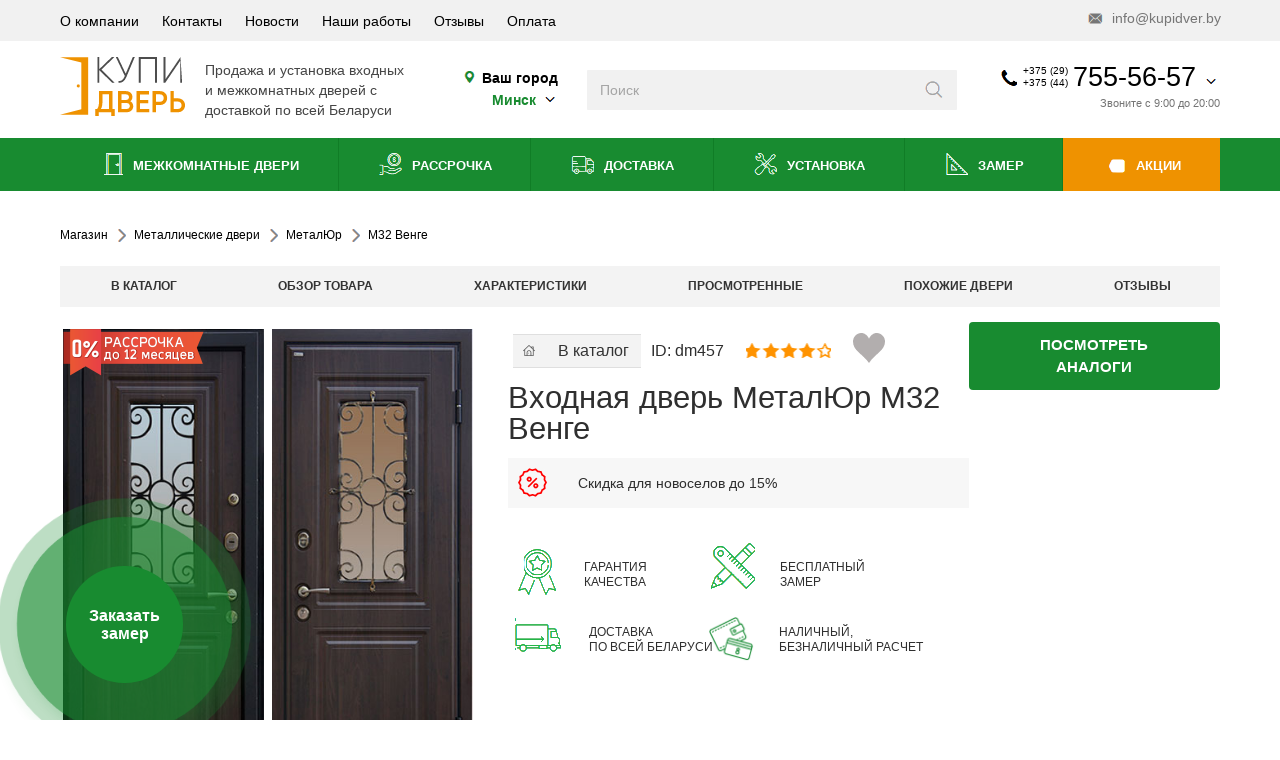

--- FILE ---
content_type: text/html; charset=utf-8
request_url: https://www.kupidver.by/dveri-vkhodnye-metallicheskie/metalyur/m32-venge.html
body_size: 42563
content:
<!DOCTYPE html>
<html dir="ltr" lang="ru" prefix="og: http://ogp.me/ns#">
<head>
	<meta charset="UTF-8">
	<meta name="viewport" content="width=device-width, initial-scale=1.0, maximum-scale=5">
	<meta name="p:domain_verify" content="77191e83e0b66ce0162ea804b7014b82"/>
	<meta name="msvalidate.01" content="CFDECF3750DB3AB81D86C8DC4D70D501" />
	<link rel="preconnect" href="https://mc.yandex.ru" crossorigin>
	<base href="https://www.kupidver.by/dveri-vkhodnye-metallicheskie/metalyur/m32-venge.html" />
	<meta http-equiv="content-type" content="text/html; charset=utf-8" />
	<meta name="keywords" content="Покупка двери МеталЮр М32, венге, в Минске, цена, фото, доставка, входная" />
	<meta name="description" content="Входная дверь МеталЮр М32 из металла, изготовленная в цвете венге, смотрится богато и изящно. Полотно отделано МДФ и антивандальной пленкой VINORIT." />
	<title>Входная дверь МеталЮр М32 из металла в цвете венге</title>
	<link href="/favicon.ico" rel="shortcut icon" type="image/vnd.microsoft.icon" />

	<link href="/favicon.svg" rel="shortcut icon" type="image/svg+xml" />
<script type="application/ld+json">
{
  "@context": "http://schema.org",
  "@type": "Organization",
  "url": "https://www.kupidver.by/",
  "name" : "Купидверь",
  "logo": "https://www.kupidver.by/templates/kd/img/logo.svg",
  "contactPoint" : [
    { "@type" : "ContactPoint",
      "telephone" : "+375-44-755-56-57",
      "contactType" : "sales",
      "availableLanguage": "Russian"
    },
    { "@type" : "ContactPoint",
      "telephone" : "+375-29-755-56-57",
      "contactType" : "sales",
      "availableLanguage": "Russian"
    } ],
    "sameAs" : [
		"https://www.facebook.com/kupidver",
		"https://twitter.com/kupidver",
		"https://vk.com/kupidverby",
		"http://ok.ru/group/54338879881238",
		"https://plus.google.com/103366941036646459690/about",
		"https://www.youtube.com/channel/UCWo4yCe16ZTJmY_17ni-88Q"
	]
}
</script>
<script type="application/ld+json">
{
	"@context": "http://schema.org",
	"@type": "WebSite",
	"name": "Купидверь",
	"alternateName": "Kupidver",
	"url": "https://www.kupidver.by/",
	"potentialAction": [{
		"@type": "SearchAction",
		"target": "https://www.kupidver.by/search/result.html?q={search_term_string}",
		"query-input": "required name=search_term_string"
	}]
}
</script>

<link href="https://plus.google.com/103366941036646459690" rel="publisher" />
<meta name="google-site-verification" content="kKKlrtXmTzWSVkgI09WvdF53hd4uAZVpyToWzZPwLvY" />
<meta name="cypr-verification" content="b1192bede6a1e40324ae6cbf082e0753"/>

<meta property="og:type" content="product" />
<meta property="og:description" content="Входная дверь МеталЮр М32 из металла, изготовленная в цвете венге, смотрится богато и изящно. Полотно отделано МДФ и антивандальной пленкой VINORIT." />
<meta property="og:title" content="Входная дверь МеталЮр М32 из металла в цвете венге" />
<meta property="og:url" content="https://www.kupidver.by/dveri-vkhodnye-metallicheskie/metalyur/m32-venge.html" />
<meta property="og:image" content="https://www.kupidver.by/components/com_jshopping/files/img_products/full_321.jpg" />
<meta property="product:price:amount" content="0"/>
<meta property="product:price:currency" content="BYN"/>







			
	<link rel="preload" href="/templates/kd/css/style.css" as="style">
	<link href="/templates/kd/css/style.css" rel="stylesheet" type="text/css">
<script>

window.menuState = window.menuState || {
  handlersAttached: false,
  mainScriptLoaded: false,
  mainScriptHandled: false
};

function openMobmenu(event) {
  if (window.menuState.mainScriptHandled) return;
  
  const dropdownButton = document.querySelector(".mobile-header .dropdown-button");
  const body = document.querySelector("body");
  const mobileMenu = document.querySelector(".mobile-menu");
  
  if (dropdownButton) dropdownButton.classList.add("show");
  if (body) body.classList.add("modal-open");
  if (mobileMenu) mobileMenu.classList.toggle("show");
  
  console.log("openMobmenu from inline script");
}

function openContacts(event) {
  if (window.menuState.mainScriptHandled) return;
  
  const body = document.querySelector("body");
  const header = document.querySelector(".h-h");
  const salony = document.querySelector("#salony");
  const bottoms = document.querySelector("#bottoms");
  
  if (body) body.classList.toggle("modal-open");
  if (header) header.classList.toggle("modal-open");
  if (salony) salony.classList.toggle("open");
  if (bottoms) bottoms.classList.remove("clicked");
  
  console.log("openContacts from inline script");
}

function openSalons(event) {
  if (window.menuState.mainScriptHandled) return;
  
  const salony = document.querySelector("#salony");
  const bottoms = document.querySelector("#bottoms");
  const body = document.querySelector("body");
  const header = document.querySelector(".h-h");
  
  if (salony) salony.classList.toggle("open");
  if (bottoms) bottoms.classList.toggle("clicked");
  if (body) body.classList.remove("modal-open");
  if (header) header.classList.remove("modal-open");
  
  console.log("openSalons from inline script");
}

function openSearch(event) {
  if (window.menuState.mainScriptHandled) return;
  
  const header = document.querySelector(".h-h");
  const contactsHeader = document.querySelector(".contacts-header");
  
  if (header) header.classList.add("wsearch");
  if (contactsHeader) contactsHeader.classList.add("show");
  
  console.log("openSearch from inline script");
}

function initMenu() {
  if (window.menuState.handlersAttached) {
    return;
  }
  
  if (window.innerWidth <= 991) {
    const searchme = document.querySelector(".searchme");
    const menuIcon = document.querySelector(".mobile-header .icon-menu");
    const mobMenuCat = document.querySelector(".footer-mob-menu .cat");
    const cont = document.querySelector(".cont");
    const phoneIcon = document.querySelector(".mobile-header .icon-phone");
    const mapIcon = document.querySelector(".mobile-header .icon-map");
    const salon = document.querySelector(".salon");
    
    if (searchme) searchme.addEventListener("click", openSearch);
    if (menuIcon) menuIcon.addEventListener("click", openMobmenu);
    if (mobMenuCat) mobMenuCat.addEventListener("click", openMobmenu);
    if (cont) cont.addEventListener("click", openContacts);
    if (phoneIcon) phoneIcon.addEventListener("click", openContacts);
    if (mapIcon) mapIcon.addEventListener("click", openContacts);
    if (salon) salon.addEventListener("click", openSalons);
  }
  
  window.menuState.handlersAttached = true;
  console.log("Menu handlers initialized");
}

function removeInlineHandlers() {
  if (!window.menuState.handlersAttached) {
    return;
  }
  
  const searchme = document.querySelector(".searchme");
  const menuIcon = document.querySelector(".mobile-header .icon-menu");
  const mobMenuCat = document.querySelector(".footer-mob-menu .cat");
  const cont = document.querySelector(".cont");
  const phoneIcon = document.querySelector(".mobile-header .icon-phone");
  const mapIcon = document.querySelector(".mobile-header .icon-map");
  const salon = document.querySelector(".salon");
  
  if (searchme) searchme.removeEventListener("click", openSearch);
  if (menuIcon) menuIcon.removeEventListener("click", openMobmenu);
  if (mobMenuCat) mobMenuCat.removeEventListener("click", openMobmenu);
  if (cont) cont.removeEventListener("click", openContacts);
  if (phoneIcon) phoneIcon.removeEventListener("click", openContacts);
  if (mapIcon) mapIcon.removeEventListener("click", openContacts);
  if (salon) salon.removeEventListener("click", openSalons);
  
  window.menuState.handlersAttached = false;
  console.log("Inline handlers removed");
}

function loadMainScript() {
  if (document.getElementById('mainscript') || window.menuState.mainScriptLoaded) {
    return;
  }

  const script = document.createElement('script');
  script.src = '/templates/kd/js/script.js';
  script.id = 'mainscript';
  script.async = true;
  
  script.onload = function() {
    console.log('Main script loaded');
    window.menuState.mainScriptLoaded = true;
    window.menuState.mainScriptHandled = true;
    removeInlineHandlers();
  };
  
  script.onerror = function() {
    console.error('Failed to load main script');
    window.menuState.mainScriptLoaded = false;
    window.menuState.mainScriptHandled = false;
  };
  
  document.head.appendChild(script);
}

function loadGoogleSearch() {
	const isHomePage = () => {
    const path = window.location.pathname;
    return path === '/' || path === '/index.php' || path === '/index.html';
  	};

  	const isDesktop = window.innerWidth > 991;

  if (!isHomePage() && !isDesktop) {
    console.log('Skipping Google Search: not homepage and mobile device');
  }
  else {
  	if (document.getElementById('google-cse-script')) {
    	return;
  	}

  const script = document.createElement('script');
  script.src = `https://cse.google.com/cse.js?cx=002174464953690607066:gbruqgygp56`;
  script.id = 'google-cse-script';
  script.async = true;
  
  if (!document.getElementById('google-search-container')) {
    const container = document.createElement('div');
    container.id = 'google-search-container';
    container.style.display = 'none';
    document.body.appendChild(container);
  }
  
  document.head.appendChild(script);
  }
}

function loadJivo() {
  if (document.getElementById('jivosite-script')) {
    return;
  }

  const script = document.createElement('script');
  script.src = `//code.jivosite.com/script/widget/w9Ac0qt9Cj`;
  script.id = 'jivosite-script';
  script.async = true;
  
  document.head.appendChild(script);
}

function loadGTM() {
  if (window.dataLayer && window.dataLayer.length > 0) {
    return;
  }

  const script = document.createElement('script');
  script.innerHTML = `
    (function(w,d,s,l,i){w[l]=w[l]||[];w[l].push({'gtm.start':
    new Date().getTime(),event:'gtm.js'});var f=d.getElementsByTagName(s)[0],
    j=d.createElement(s),dl=l!='dataLayer'?'&l='+l:'';j.async=true;j.src=
    'https://www.googletagmanager.com/gtm.js?id='+i+dl;f.parentNode.insertBefore(j,f);
    })(window,document,'script','dataLayer','GTM-WMTFBF');
  `;
  
  document.head.appendChild(script);
}

const backgroundTaskManager = {
  queue: [],
  isProcessing: false,
  
  addTask: function(task, priority) {
    this.queue.push({ task: task, priority: priority });
    this.queue.sort(function(a, b) {
      return a.priority - b.priority;
    });
    this.processQueue();
  },
  
  processQueue: function() {
    if (this.isProcessing || this.queue.length === 0) {
      return;
    }
    
    this.isProcessing = true;
    var self = this;
    
    var processNext = function() {
      if (self.queue.length === 0) {
        self.isProcessing = false;
        return;
      }
      
      var taskItem = self.queue.shift();
      var task = taskItem.task;
      
      if (typeof task === 'function') {
        try {
          task();
        } catch (error) {
          console.error('Background task error:', error);
        }
      }
      
      if ('requestIdleCallback' in window) {
        requestIdleCallback(processNext, { timeout: 500 });
      } else {
        setTimeout(processNext, 300);
      }
    };
    
    if ('requestIdleCallback' in window) {
      requestIdleCallback(processNext, { timeout: 1000 });
    } else {
      setTimeout(processNext, 500);
    }
  }
};


// Функция для определения канала трафика
function detectTrafficSource() {
  const utmParams = new URLSearchParams(window.location.search);
  const referrer = document.referrer;
  
  // Определяем канал на основе UTM-меток
  if (utmParams.has('utm_source')) {
    const source = utmParams.get('utm_source');
    const medium = utmParams.get('utm_medium') || '';
    
    if (medium.includes('cpc') || medium.includes('ppc')) {
      if (source.includes('google')) return 'cpc_google';
      if (source.includes('yandex')) return 'cpc_yandex';
      if (source.includes('facebook')) return 'cpc_fb';
      return `cpc_${source}`;
    }
    
    if (medium.includes('organic')) {
      if (source.includes('google')) return 'organic_google';
      if (source.includes('yandex')) return 'organic_yandex';
      return `organic_${source}`;
    }
    
    return `${medium}_${source}`;
  }
  
  // Определение по рефереру
  if (referrer) {
    try {
      const url = new URL(referrer);
      const hostname = url.hostname;
      
      if (hostname.includes('google.')) return 'organic_google';
      if (hostname.includes('yandex.')) return 'organic_yandex';
      if (hostname.includes('facebook.')) return 'organic_fb';
      return 'referral';
    } catch(e) {
      console.error('Error parsing referrer:', e);
    }
  }
  
  return 'direct';
}

// Сохраняем данные только при первом заходе
function saveFirstVisitData() {
  // Проверяем поддержку localStorage
	const urlParams = new URLSearchParams(window.location.search);
  const gclid = urlParams.get('gclid');
  
  if (gclid) {
    const trafficData = JSON.parse(localStorage.getItem('firstTrafficData') || {});
    
    // Добавляем метки Google Ads
    trafficData.ad_source = urlParams.get('gad_source');
    trafficData.campaign_id = urlParams.get('gad_campaignid');
    trafficData.gclid = gclid;
    
    localStorage.setItem('firstTrafficData', JSON.stringify(trafficData));
  }
  if (typeof localStorage === 'undefined') return;
  
  const storedData = localStorage.getItem('firstTrafficData');
  const hasUTM = new URLSearchParams(window.location.search).has('utm_source');
  
  // Если данных нет или есть UTM-метки (которые могут быть важнее) - сохраняем
  if (!storedData || hasUTM) {
    const utmParams = new URLSearchParams(window.location.search);
    const referrer = document.referrer;
    
    // Определяем источник трафика
    let channel = detectTrafficSource();
    
    const trafficData = {
      channel: channel,
      utm_source: utmParams.get('utm_source') || '',
      utm_medium: utmParams.get('utm_medium') || '',
      utm_campaign: utmParams.get('utm_campaign') || '',
      utm_term: utmParams.get('utm_term') || '',
      utm_content: utmParams.get('utm_content') || '',
      referrer: referrer || '',
      landingPage: window.location.href,
      firstVisit: new Date().toISOString()
    };
    
    try {
      localStorage.setItem('firstTrafficData', JSON.stringify(trafficData));
      console.log('Saved firstTrafficData:', trafficData);
    } catch (e) {
      console.error('Error saving traffic data:', e);
    }
  }
}

document.addEventListener('DOMContentLoaded', function() {
  initMenu();
  saveFirstVisitData();
  addTrafficSourceToForms();
  
  backgroundTaskManager.addTask(loadMainScript, 1);     
  backgroundTaskManager.addTask(loadGoogleSearch, 2);   
  backgroundTaskManager.addTask(loadJivo, 3);           
  backgroundTaskManager.addTask(loadGTM, 4);    

  function addTrafficSourceToForms() {
  const trafficData = localStorage.getItem('firstTrafficData');
  if (!trafficData) return;

  try {
    const parsedData = JSON.parse(trafficData);
    let sourceData = {
      source: '',
      medium: '',
      campaign: '',
      keyword: '',
      content: ''
    };
    if (parsedData.utm_source || parsedData.utm_medium) {
      sourceData = {
        source: parsedData.utm_source || '',
        medium: parsedData.utm_medium || '',
        campaign: parsedData.utm_campaign || '',
        keyword: parsedData.utm_term || '',
        content: parsedData.utm_content || ''
      };
    } 
    else if (parsedData.channel) {
      const [medium, ...sourceParts] = parsedData.channel.split('_');
      const source = sourceParts.join('_');
      
      sourceData = {
        source: source || parsedData.channel,
        medium: medium || parsedData.channel,
        campaign: '',
        keyword: '',
        content: ''
      };
      if (sourceData.source.includes('facebook')) {
        sourceData.source = 'facebook';
        sourceData.medium = sourceData.medium.replace('organic_', '');
      }
    }

    const sourceFieldValue = JSON.stringify(sourceData);
    document.querySelectorAll('form').forEach(form => {
      if (form.querySelector('input[name="traffic_source"]')) return;
      
      const hiddenInput = document.createElement('input');
      hiddenInput.type = 'hidden';
      hiddenInput.name = 'traffic_source';
      hiddenInput.value = sourceFieldValue;
      form.appendChild(hiddenInput);
      
      console.log('Added traffic source field:', sourceFieldValue);
    });
  } catch (e) {
    console.error('Error adding traffic source to forms:', e);
  }
}        
  
  var firstInteractionHandler = function() {
    backgroundTaskManager.processQueue();
    window.removeEventListener('click', firstInteractionHandler);
    window.removeEventListener('scroll', firstInteractionHandler);
    window.removeEventListener('touchstart', firstInteractionHandler);
  };
  
  window.addEventListener('click', firstInteractionHandler, { once: true });
  window.addEventListener('scroll', firstInteractionHandler, { once: true });
  window.addEventListener('touchstart', firstInteractionHandler, { once: true });
});
</script>





</head>
	<body>	

	    <div class="show-lg show-xs h-h">
	<div class="info-header show-lg hide-xs">
		<section>
			<ul>
<li><a href="/o-kompanii.html">О компании</a></li><li><a href="/kontakty.html">Контакты</a></li><li><a href="/novosti.html"><i class="useful-link"></i> Новости</a></li><li><a href="/nashi-raboty.html">Наши работы</a></li><li><a href="/reviews.html">Отзывы</a></li><li><a href="/oplata-dverej.html">Оплата</a></li></ul>

			<a href="mailto:info@kupidver.by" class="email" title=""><i class="icon icon-mail"></i> info@kupidver.by</a>
		</section>
	</div>

	<div class="contacts-header">
		<section>
			<a href="/" class="logo show-lg hide-xs" title="">
				<img src="/templates/kd/img/logo.svg" alt="logo" loading="lazy" />
			</a>
			<div class="logo-text show-lg hide-xs">
				<p>Продажа и установка входных</p>
				<p>и межкомнатных дверей с</p>
				<p>доставкой по всей Беларуси</p>
			</div>

			<div class="city show-lg hide-xs">
				<p><i class="icon icon-map"></i> Ваш город</p>
				<p><button data-target="#choose-city-Modal">
				<span>
				<span class="city2 hideme">
								</span>
				<span class="city1">
					Минск					</span>
				</span> <i class="icon icon-arrow-down"></i></button></p></div>

			<form action="/search/result.html" method="get" class="search" autocomplete="off">
	<input type="search" name="q" placeholder="Поиск" aria-label="Введите слова дял поиска" />
	<button class="icon icon-search" aria-label="Искать"
      title="Поиск"></button>
</form>
<div id="search-goo" class="hideme">
<div class="gcse-search"></div>
</div>



			<div class="contacts-box contacts-dropdown contacts-info hide-lg show-xs salon" onmouseenter="goal('header.phonehover')">
	</div>


			<a href="#" class="contacts-box dropdown-button show-lg hide-xs" title="" onmouseenter="goal('header.phonehover')">
								<div class="contacts">
					<i class="icon icon-phone"></i>
					<div class="codes">
						<p>+375 (29)</p>
						<p>+375 (44)</p>
					</div>
					<div class="phone">755-56-57</div>
					<i class="icon icon-arrow-down"></i>
				</div>
									
					<div class="time">Звоните с 9:00 до 20:00</div>
								</a>

			<div class="show-lg hide-xs contacts-dropdown dropdown contacts-info">

				
											<div class="contact">
							<i class="operator velcom"></i>
							<div class="inner"><a href="tel:+375447555657" title="">+375 (44) 755-56-57</a></div>
						</div>
						<div class="contact">
							<i class="operator mts"></i>
							<div class="inner"><a href="tel:+375297555657" title="">+375 (29) 755-56-57</a></div>
						</div>
						<div class="contact">
							<i class="operator land"></i>
							<div class="inner"><a href="tel:+375173965400" title="">+375 (17) 396-54-00</a></div>
						</div>
						<div class="contact">
							<i class="operator viber"></i>
							<div class="inner"><a href="viber://chat?number=375297555657" title="">+375 (29) 755-56-57</a></div>
						</div>
						<div class="separator"></div>
													<div class="block-title">Центральный офис</div>
							<div class="contact">
								<i class="icon icon-map"></i>
								<div class="inner">
									<p>г. Минск, пр. Независимости,</p>
									<p>85в, пом 80</p>
								</div>
							</div>
							<div class="space"></div>
						
									
					
					<div class="contact">
						<i class="icon icon-clock"></i>
						<div class="inner">
						<p>Пн-Пт: 9:00-20:00</p>
						<p>Сб-Вс: 10:00-18:00</p>
						<p><br><b>ЗВОНКИ ПРИНИМАЕМ ВСЕ ДНИ НЕДЕЛИ: С 9:00 ДО 20:00</b><br></p>
						</div>
					</div>
									<div class="separator"></div>

				<div class="contact">
					<i class="icon icon-mail"></i>
					<div class="inner">
						<p><a href="mailto:info@kupidver.by" title="">info@kupidver.by</a></p>
					</div>
				</div>
				<div class="soc">
					<a href="https://vk.com/kupidverby" class="icon icon-vk" title="VK"></a>
					<a href="https://www.facebook.com/kupidver/" class="icon icon-fb" title="Facebook"></a>
					<a href="https://www.instagram.com/kupidveriby" class="icon icon-insta" title="Instagram"></a>
					<a href="https://ok.ru/dverivbelarusi" class="icon icon-odkl" title="OK"></a>
				</div>
			</div>
		</section>
	</div>

	<div class="nav-header show-lg hide-xs">
		<section>
			<ul>
<li><a href="/catalog-mezhkomnatnyie-dveri.html"><i class="icon icon-interior-door"></i>  Межкомнатные двери</a></li><li><a href="/dveri-v-kvartiru/dveri-v-rassrochku.html"><i class="icon icon-deferred-payment"></i> Рассрочка</a></li><li><a href="/dostavka-dverej.html"><i class="icon icon-delivery"></i> Доставка</a></li><li><a href="/ustanovka.html"><i class="icon icon-installation"></i> Установка</a></li><li><a href="/zamer.html"><i class="icon icon-measurement"></i> Замер</a></li><li><a href="/mezhkomnatnye-dveri-so-skidkoj-po-aktsii.html"><i class="icon icon-sale"></i> Акции</a></li></ul>

		</section>
	</div>

	<div class="mobile-header hide-lg show-xs">
		<section>
			<div class="item-menu">
				<button class="dropdown-button">
					<div class="item-icon">
						<i class="icon icon-menu"></i>
					</div>
					<div class="item-icon close">
						<i class="icon icon-close"></i>
					</div>
					<div class="title">Меню</div>
				</button>
				<div class="dropdown mobile-menu">
					<ul class="active">
					    <li><a href="#" onclick="ga('send', 'event', 'knopka', 'gorod_mob');" class="separator" title="" data-target="#choose-city-Modal"><span>Ваш город</span><span class="city2 hideme"><b></b></span><span class="city1" style="margin: 0;border-bottom: 1px dashed;"><b>Минск</b></span><span class="vyberite" style="font-size: 8px;">/ Выберите свой</span>
						</a></li>
						<li>
							<a href="#" class="separator" title=""><span>Каталог</span> <i class="icon icon-arrow-right"></i></a>
							<ul>
								<li><a href="#" class="back" title=""><i class="icon icon-arrow-left"></i> <span>Назад</span></a></li>
								<li><a href="#" class="title" title=""><span>Каталог</span></a></li>
								<li><a href="/catalog-mezhkomnatnyie-dveri.html"><span>Двери межкомнатные</span> <i class="icon icon-arrow-right"></i></a><ul><li><a href="#" class="back"><i class="icon icon-arrow-left"></i> <span>Назад</span></a></li><li><a href="/catalog-mezhkomnatnyie-dveri.html" class="title"><span>Двери межкомнатные</span></a></li><li><a href="/mezhkomnatnye-dveri-so-skidkoj-po-aktsii.html"><span>Акции и скидки</span></a></li><li><a href="/catalog-mezhkomnatnyie-dveri/iz-ekoshpona.html"><span>Двери экошпон</span> <i class="icon icon-arrow-right"></i></a><ul><li><a href="#" class="back"><i class="icon icon-arrow-left"></i> <span>Назад</span></a></li><li><a href="/catalog-mezhkomnatnyie-dveri/iz-ekoshpona.html" class="title"><span>Двери экошпон</span></a></li><li><a href="/catalog-mezhkomnatnyie-dveri/iz-ekoshpona/elportaek.html"><span>Экошпон Elporta</span> <i class="icon icon-arrow-right"></i></a><ul><li><a href="#" class="back"><i class="icon icon-arrow-left"></i> <span>Назад</span></a></li><li><a href="/catalog-mezhkomnatnyie-dveri/iz-ekoshpona/elportaek.html" class="title"><span>Экошпон Elporta</span></a></li><li><a href="/catalog-mezhkomnatnyie-dveri/iz-ekoshpona/elportaek/porta-x.html"><span>Porta</span></a></li><li><a href="/catalog-mezhkomnatnyie-dveri/iz-ekoshpona/elportaek/seriya-x.html"><span>Серия X</span></a></li><li><a href="/catalog-mezhkomnatnyie-dveri/iz-ekoshpona/elportaek/seriya-classico.html"><span>Classico</span></a></li><li><a href="/catalog-mezhkomnatnyie-dveri/iz-ekoshpona/elportaek/neoclassico.html"><span>Neoclassico</span></a></li><li><a href="/catalog-mezhkomnatnyie-dveri/iz-ekoshpona/elportaek/flex.html"><span>Флекс эмаль</span></a></li><li><a href="/catalog-mezhkomnatnyie-dveri/iz-ekoshpona/elportaek/excimer.html"><span>Эксимер</span></a></li><li><a href="/catalog-mezhkomnatnyie-dveri/iz-ekoshpona/elportaek/legno.html"><span>Легно</span></a></li><li><a href="/catalog-mezhkomnatnyie-dveri/iz-ekoshpona/elportaek/seriya-z.html"><span>Серия Z</span></a></li><li><a href="/catalog-mezhkomnatnyie-dveri/iz-ekoshpona/elportaek/klassiko.html"><span>Классико</span></a></li><li><a href="/catalog-mezhkomnatnyie-dveri/iz-ekoshpona/elportaek/twiggy.html"><span>Twiggy</span></a></li><li><a href="/catalog-mezhkomnatnyie-dveri/iz-ekoshpona/elportaek/vetro.html"><span>Vetro</span></a></li><li><a href="/catalog-mezhkomnatnyie-dveri/iz-ekoshpona/elportaek/prima.html"><span>Прима</span></a></li><li><a href="/catalog-mezhkomnatnyie-dveri/iz-ekoshpona/elportaek/emalit.html"><span>Эмалит</span></a></li><li><a href="/catalog-mezhkomnatnyie-dveri/iz-ekoshpona/elportaek/soft.html"><span>Soft</span></a></li><li><a href="/catalog-mezhkomnatnyie-dveri/iz-ekoshpona/elportaek/bravoek.html"><span>Bravo</span></a></li><li><a href="/catalog-mezhkomnatnyie-dveri/iz-ekoshpona/elportaek/moda.html"><span>Moda</span></a></li></ul></li><li><a href="/catalog-mezhkomnatnyie-dveri/iz-ekoshpona/istok.html"><span>Экошпон Исток</span> <i class="icon icon-arrow-right"></i></a><ul><li><a href="#" class="back"><i class="icon icon-arrow-left"></i> <span>Назад</span></a></li><li><a href="/catalog-mezhkomnatnyie-dveri/iz-ekoshpona/istok.html" class="title"><span>Экошпон Исток</span></a></li><li><a href="/catalog-mezhkomnatnyie-dveri/iz-ekoshpona/istok/serijatechno.html"><span>Серия Техно</span></a></li><li><a href="/catalog-mezhkomnatnyie-dveri/iz-ekoshpona/istok/serijanext.html"><span>Серия NEO</span></a></li><li><a href="/catalog-mezhkomnatnyie-dveri/iz-ekoshpona/istok/seriyaforte.html"><span>Серия Forte</span></a></li></ul></li><li><a href="/catalog-mezhkomnatnyie-dveri/iz-ekoshpona/amati.html"><span>Экошпон Амати</span></a></li><li><a href="/catalog-mezhkomnatnyie-dveri/iz-ekoshpona/albero.html"><span>Экошпон Albero</span> <i class="icon icon-arrow-right"></i></a><ul><li><a href="#" class="back"><i class="icon icon-arrow-left"></i> <span>Назад</span></a></li><li><a href="/catalog-mezhkomnatnyie-dveri/iz-ekoshpona/albero.html" class="title"><span>Экошпон Albero</span></a></li><li><a href="/catalog-mezhkomnatnyie-dveri/iz-ekoshpona/albero/seriya-megapolis.html"><span>Серия Мегаполис</span></a></li><li><a href="/catalog-mezhkomnatnyie-dveri/iz-ekoshpona/albero/seriya-megapolis-gl.html"><span>Серия Мегаполис GL</span></a></li><li><a href="/catalog-mezhkomnatnyie-dveri/iz-ekoshpona/albero/seriyavinil.html"><span>Серия Винил</span></a></li><li><a href="/catalog-mezhkomnatnyie-dveri/iz-ekoshpona/albero/seriyacpl.html"><span>Серия CPL</span></a></li><li><a href="/catalog-mezhkomnatnyie-dveri/iz-ekoshpona/albero/serijasofttouch.html"><span>Серия Soft Touch</span></a></li><li><a href="/catalog-mezhkomnatnyie-dveri/iz-ekoshpona/albero/serijaartshpon.html"><span>Серия АРТ-шпон</span></a></li><li><a href="/catalog-mezhkomnatnyie-dveri/iz-ekoshpona/albero/seriya-versal.html"><span>Серия Версаль</span></a></li></ul></li><li><a href="/catalog-mezhkomnatnyie-dveri/iz-ekoshpona/ekoshpon-prima-porta.html"><span>Экошпон Прима Порта</span></a></li><li><a href="/catalog-mezhkomnatnyie-dveri/iz-ekoshpona/urban.html"><span>Экошпон Emalex и Urban</span></a></li><li><a href="/catalog-mezhkomnatnyie-dveri/iz-ekoshpona/ekoshpon-atumpro.html"><span>Экошпон Atum Pro</span></a></li><li><a href="/catalog-mezhkomnatnyie-dveri/iz-ekoshpona/ekoshpon-stark.html"><span>Экошпон Stark</span></a></li><li><a href="/catalog-mezhkomnatnyie-dveri/iz-ekoshpona/ekoshpon-velldoris.html"><span>Экошпон VellDoris</span> <i class="icon icon-arrow-right"></i></a><ul><li><a href="#" class="back"><i class="icon icon-arrow-left"></i> <span>Назад</span></a></li><li><a href="/catalog-mezhkomnatnyie-dveri/iz-ekoshpona/ekoshpon-velldoris.html" class="title"><span>Экошпон VellDoris</span></a></li><li><a href="/catalog-mezhkomnatnyie-dveri/iz-ekoshpona/ekoshpon-velldoris/style-vd.html"><span>Серия Style</span></a></li><li><a href="/catalog-mezhkomnatnyie-dveri/iz-ekoshpona/ekoshpon-velldoris/duplex.html"><span>Серия Duplex</span></a></li><li><a href="/catalog-mezhkomnatnyie-dveri/iz-ekoshpona/ekoshpon-velldoris/seriya-linea.html"><span>Серия Linea</span></a></li><li><a href="/catalog-mezhkomnatnyie-dveri/iz-ekoshpona/ekoshpon-velldoris/fly.html"><span>Серия Fly</span></a></li><li><a href="/catalog-mezhkomnatnyie-dveri/iz-ekoshpona/ekoshpon-velldoris/seriya-next.html"><span>Серия Next</span></a></li><li><a href="/catalog-mezhkomnatnyie-dveri/iz-ekoshpona/ekoshpon-velldoris/alto.html"><span> Серия ALTO</span></a></li><li><a href="/catalog-mezhkomnatnyie-dveri/iz-ekoshpona/ekoshpon-velldoris/premier.html"><span>Серия Premier</span></a></li><li><a href="/catalog-mezhkomnatnyie-dveri/iz-ekoshpona/ekoshpon-velldoris/seriya-techno.html"><span>Серия Techno</span></a></li><li><a href="/catalog-mezhkomnatnyie-dveri/iz-ekoshpona/ekoshpon-velldoris/seriya-alto-softtouch.html"><span>Серия ALTO(SoftTouch)</span></a></li><li><a href="/catalog-mezhkomnatnyie-dveri/iz-ekoshpona/ekoshpon-velldoris/seriya-premier-softtouch.html"><span>Серия Premier(SoftTouch)</span></a></li><li><a href="/catalog-mezhkomnatnyie-dveri/iz-ekoshpona/ekoshpon-velldoris/seriyaxline.html"><span>Серия XLINE</span></a></li><li><a href="/catalog-mezhkomnatnyie-dveri/iz-ekoshpona/ekoshpon-velldoris/galant.html"><span>Серия Galant</span></a></li></ul></li><li><a href="/catalog-mezhkomnatnyie-dveri/iz-ekoshpona/uni-ekoshpon.html"><span>Экошпон Юни двери</span> <i class="icon icon-arrow-right"></i></a><ul><li><a href="#" class="back"><i class="icon icon-arrow-left"></i> <span>Назад</span></a></li><li><a href="/catalog-mezhkomnatnyie-dveri/iz-ekoshpona/uni-ekoshpon.html" class="title"><span>Экошпон Юни двери</span></a></li><li><a href="/catalog-mezhkomnatnyie-dveri/iz-ekoshpona/uni-ekoshpon/seriya-flash.html"><span>Серия Flash</span></a></li></ul></li><li><a href="/catalog-mezhkomnatnyie-dveri/iz-ekoshpona/ekoshpon-triadoors.html"><span>Экошпон Triadoors</span> <i class="icon icon-arrow-right"></i></a><ul><li><a href="#" class="back"><i class="icon icon-arrow-left"></i> <span>Назад</span></a></li><li><a href="/catalog-mezhkomnatnyie-dveri/iz-ekoshpona/ekoshpon-triadoors.html" class="title"><span>Экошпон Triadoors</span></a></li><li><a href="/catalog-mezhkomnatnyie-dveri/iz-ekoshpona/ekoshpon-triadoors/seria-concept.html"><span>Серия Concept</span></a></li><li><a href="/catalog-mezhkomnatnyie-dveri/iz-ekoshpona/ekoshpon-triadoors/seria-future.html"><span>Серия Future</span></a></li></ul></li><li><a href="/catalog-mezhkomnatnyie-dveri/iz-ekoshpona/ekoshpon-3d.html"><span>Экошпон 3D</span> <i class="icon icon-arrow-right"></i></a><ul><li><a href="#" class="back"><i class="icon icon-arrow-left"></i> <span>Назад</span></a></li><li><a href="/catalog-mezhkomnatnyie-dveri/iz-ekoshpona/ekoshpon-3d.html" class="title"><span>Экошпон 3D</span></a></li><li><a href="/catalog-mezhkomnatnyie-dveri/iz-ekoshpona/ekoshpon-3d/3d-unica.html"><span>3Д Unica</span></a></li><li><a href="/catalog-mezhkomnatnyie-dveri/iz-ekoshpona/ekoshpon-3d/ekoshpon-bona.html"><span>Экошпон Bona</span></a></li><li><a href="/catalog-mezhkomnatnyie-dveri/iz-ekoshpona/ekoshpon-3d/elportabravo.html"><span>Elporta Bravo</span></a></li><li><a href="/catalog-mezhkomnatnyie-dveri/iz-ekoshpona/ekoshpon-3d/elportaprima.html"><span>Elporta Prima</span></a></li></ul></li><li><a href="/catalog-mezhkomnatnyie-dveri/iz-ekoshpona/dominika.html"><span>Экошпон Доминика</span> <i class="icon icon-arrow-right"></i></a><ul><li><a href="#" class="back"><i class="icon icon-arrow-left"></i> <span>Назад</span></a></li><li><a href="/catalog-mezhkomnatnyie-dveri/iz-ekoshpona/dominika.html" class="title"><span>Экошпон Доминика</span></a></li><li><a href="/catalog-mezhkomnatnyie-dveri/iz-ekoshpona/dominika/seriya100.html"><span>Серия 100</span></a></li><li><a href="/catalog-mezhkomnatnyie-dveri/iz-ekoshpona/dominika/seriya200.html"><span>Серия 200</span></a></li><li><a href="/catalog-mezhkomnatnyie-dveri/iz-ekoshpona/dominika/seriya300.html"><span>Серия 300</span></a></li><li><a href="/catalog-mezhkomnatnyie-dveri/iz-ekoshpona/dominika/seriya400.html"><span>Серия 400</span></a></li><li><a href="/catalog-mezhkomnatnyie-dveri/iz-ekoshpona/dominika/seriya500.html"><span>Серия 500</span></a></li><li><a href="/catalog-mezhkomnatnyie-dveri/iz-ekoshpona/dominika/seriya600.html"><span>Серия 600</span></a></li><li><a href="/catalog-mezhkomnatnyie-dveri/iz-ekoshpona/dominika/seriya700.html"><span>Серия 700</span></a></li><li><a href="/catalog-mezhkomnatnyie-dveri/iz-ekoshpona/dominika/seriya800.html"><span>Серия 800</span></a></li><li><a href="/catalog-mezhkomnatnyie-dveri/iz-ekoshpona/dominika/seriya900.html"><span>Серия 900</span></a></li></ul></li><li><a href="/catalog-mezhkomnatnyie-dveri/iz-ekoshpona/dinmar.html"><span>Экошпон Динмар</span> <i class="icon icon-arrow-right"></i></a><ul><li><a href="#" class="back"><i class="icon icon-arrow-left"></i> <span>Назад</span></a></li><li><a href="/catalog-mezhkomnatnyie-dveri/iz-ekoshpona/dinmar.html" class="title"><span>Экошпон Динмар</span></a></li><li><a href="/catalog-mezhkomnatnyie-dveri/iz-ekoshpona/dinmar/seriya-a.html"><span>Серия А</span></a></li><li><a href="/catalog-mezhkomnatnyie-dveri/iz-ekoshpona/dinmar/seriya-s.html"><span>Серия S</span></a></li><li><a href="/catalog-mezhkomnatnyie-dveri/iz-ekoshpona/dinmar/seriya-l.html"><span>Cерия L</span></a></li><li><a href="/catalog-mezhkomnatnyie-dveri/iz-ekoshpona/dinmar/seriya-k.html"><span>Серия K</span></a></li><li><a href="/catalog-mezhkomnatnyie-dveri/iz-ekoshpona/dinmar/seriya-f.html"><span>Серия F</span></a></li><li><a href="/catalog-mezhkomnatnyie-dveri/iz-ekoshpona/dinmar/seriya-dinmar-v.html"><span>Серия V</span></a></li><li><a href="/catalog-mezhkomnatnyie-dveri/iz-ekoshpona/dinmar/serija-dinmar-x.html"><span>Серия X</span></a></li><li><a href="/catalog-mezhkomnatnie-dveri/iz-ekoshpona/dinmar/avalon.html"><span>Авалон</span></a></li><li><a href="/catalog-mezhkomnatnie-dveri/iz-ekoshpona/dinmar/dozhe.html"><span>Доже</span></a></li><li><a href="/catalog-mezhkomnatnie-dveri/iz-ekoshpona/dinmar/astoriya.html"><span>Астория</span></a></li><li><a href="/catalog-mezhkomnatnie-dveri/iz-ekoshpona/dinmar/verona.html"><span>Верона</span></a></li><li><a href="/catalog-mezhkomnatnie-dveri/iz-ekoshpona/dinmar/miksi.html"><span>Микси</span></a></li></ul></li><li><a href="/catalog-mezhkomnatnyie-dveri/iz-ekoshpona/ekoshpon-yurkas.html"><span>Экошпон Deform</span> <i class="icon icon-arrow-right"></i></a><ul><li><a href="#" class="back"><i class="icon icon-arrow-left"></i> <span>Назад</span></a></li><li><a href="/catalog-mezhkomnatnyie-dveri/iz-ekoshpona/ekoshpon-yurkas.html" class="title"><span>Экошпон Deform</span></a></li><li><a href="/catalog-mezhkomnatnyie-dveri/iz-ekoshpona/ekoshpon-yurkas/deform-klassika.html"><span>DEFORM Классика</span></a></li><li><a href="/catalog-mezhkomnatnyie-dveri/iz-ekoshpona/ekoshpon-yurkas/deform-seriya-d.html"><span>DEFORM серия D</span></a></li><li><a href="/catalog-mezhkomnatnyie-dveri/iz-ekoshpona/ekoshpon-yurkas/deform-seriya-h.html"><span>DEFORM серия H</span></a></li><li><a href="/catalog-mezhkomnatnyie-dveri/iz-ekoshpona/ekoshpon-yurkas/deform-seriya-v.html"><span>DEFORM серия V</span></a></li></ul></li><li><a href="/catalog-mezhkomnatnyie-dveri/iz-ekoshpona/a-ladoors.html"><span>Экошпон A-LaDoors</span></a></li><li><a href="/catalog-mezhkomnatnyie-dveri/iz-ekoshpona/ecoshpondiford.html"><span>Экошпон Diford</span></a></li><li><a href="/catalog-mezhkomnatnyie-dveri/iz-ekoshpona/bafa.html"><span>Экошпон Bafa</span></a></li><li><a href="/catalog-mezhkomnatnyie-dveri/iz-ekoshpona/contur.html"><span>Экошпон Contur</span></a></li><li><a href="/catalog-mezhkomnatnyie-dveri/iz-ekoshpona/smarteco.html"><span>Экошпон SMART</span></a></li><li><a href="/catalog-mezhkomnatnyie-dveri/iz-ekoshpona/ekoshpon-stil.html"><span>Экошпон Style</span></a></li><li><a href="/catalog-mezhkomnatnyie-dveri/iz-ekoshpona/ekoshpon-brama-porta.html"><span>Экошпон Брама Porta</span></a></li><li><a href="/catalog-mezhkomnatnyie-dveri/iz-ekoshpona/ekoshpon-portas.html"><span>Экошпон Portas</span></a></li><li><a href="/catalog-mezhkomnatnyie-dveri/iz-ekoshpona/ekoshpon-nedorogo.html"><span>Экошпон недорого</span></a></li><li><a href="/catalog-mezhkomnatnyie-dveri/iz-ekoshpona/ecoshpon-texstyle.html"><span>Экошпон TexStyle</span></a></li><li><a href="/catalog-mezhkomnatnyie-dveri/iz-ekoshpona/ekoshpon-favorit.html"><span>Экошпон Favorit</span> <i class="icon icon-arrow-right"></i></a><ul><li><a href="#" class="back"><i class="icon icon-arrow-left"></i> <span>Назад</span></a></li><li><a href="/catalog-mezhkomnatnyie-dveri/iz-ekoshpona/ekoshpon-favorit.html" class="title"><span>Экошпон Favorit</span></a></li><li><a href="/catalog-mezhkomnatnie-dveri/iz-ekoshpona/ekoshpon-favorit/ceriya-fv.html"><span>Cерия FV</span></a></li><li><a href="/catalog-mezhkomnatnie-dveri/iz-ekoshpona/ekoshpon-favorit/ceriya-kv.html"><span>Cерия KV</span></a></li></ul></li><li><a href="/catalog-mezhkomnatnyie-dveri/iz-ekoshpona/ekoshpon-rasgar.html"><span>Экошпон РасГар</span> <i class="icon icon-arrow-right"></i></a><ul><li><a href="#" class="back"><i class="icon icon-arrow-left"></i> <span>Назад</span></a></li><li><a href="/catalog-mezhkomnatnyie-dveri/iz-ekoshpona/ekoshpon-rasgar.html" class="title"><span>Экошпон РасГар</span></a></li><li><a href="/catalog-mezhkomnatnyie-dveri/iz-ekoshpona/ekoshpon-rasgar/tekhno.html"><span>Техно</span></a></li><li><a href="/catalog-mezhkomnatnyie-dveri/iz-ekoshpona/ekoshpon-rasgar/optima.html"><span>Оптима</span></a></li><li><a href="/catalog-mezhkomnatnyie-dveri/iz-ekoshpona/ekoshpon-rasgar/nadezhda.html"><span>Надежда</span></a></li><li><a href="/catalog-mezhkomnatnyie-dveri/iz-ekoshpona/ekoshpon-rasgar/domino.html"><span>Домино</span></a></li></ul></li><li><a href="/catalog-mezhkomnatnyie-dveri/iz-ekoshpona/brama.html"><span>Экошпон BRAMA</span></a></li></ul></li><li><a href="/catalog-mezhkomnatnyie-dveri/emal.html"><span>Двери эмаль</span> <i class="icon icon-arrow-right"></i></a><ul><li><a href="#" class="back"><i class="icon icon-arrow-left"></i> <span>Назад</span></a></li><li><a href="/catalog-mezhkomnatnyie-dveri/emal.html" class="title"><span>Двери эмаль</span></a></li><li><a href="/catalog-mezhkomnatnyie-dveri/emal/emal-istok.html"><span>Исток</span> <i class="icon icon-arrow-right"></i></a><ul><li><a href="#" class="back"><i class="icon icon-arrow-left"></i> <span>Назад</span></a></li><li><a href="/catalog-mezhkomnatnyie-dveri/emal/emal-istok.html" class="title"><span>Исток</span></a></li><li><a href="/catalog-mezhkomnatnyie-dveri/emal/emal-istok/seriya-standart.html"><span>Серия Старт</span></a></li><li><a href="/catalog-mezhkomnatnyie-dveri/emal/emal-istok/seriya-mono.html"><span>Серия Моне</span></a></li><li><a href="/catalog-mezhkomnatnyie-dveri/emal/emal-istok/seriya-duo.html"><span>Серия Дуо</span></a></li><li><a href="/catalog-mezhkomnatnyie-dveri/emal/emal-istok/seryja-estet.html"><span>Серия Эстет</span></a></li><li><a href="/catalog-mezhkomnatnyie-dveri/emal/emal-istok/seriya-scandy.html"><span>Серия Сканди</span></a></li></ul></li><li><a href="/catalog-mezhkomnatnyie-dveri/emal/belelitdver.html"><span>Белэлитдверь</span> <i class="icon icon-arrow-right"></i></a><ul><li><a href="#" class="back"><i class="icon icon-arrow-left"></i> <span>Назад</span></a></li><li><a href="/catalog-mezhkomnatnyie-dveri/emal/belelitdver.html" class="title"><span>Белэлитдверь</span></a></li><li><a href="/catalog-mezhkomnatnyie-dveri/emal/belelitdver/seriya-polo.html"><span>Серия Поло</span></a></li><li><a href="/catalog-mezhkomnatnyie-dveri/emal/belelitdver/seri-skandi.html"><span>Серия Сканди</span></a></li><li><a href="/catalog-mezhkomnatnyie-dveri/emal/belelitdver/seriya-uno.html"><span>Серия Уно</span></a></li><li><a href="/catalog-mezhkomnatnyie-dveri/emal/belelitdver/seriya-nika.html"><span>Серия Ника</span></a></li><li><a href="/catalog-mezhkomnatnyie-dveri/emal/belelitdver/seriya-simpl.html"><span>Серия Симпл</span></a></li><li><a href="/catalog-mezhkomnatnyie-dveri/emal/belelitdver/seriya-neo-classic.html"><span>Серия Нео Классик</span></a></li><li><a href="/catalog-mezhkomnatnyie-dveri/emal/belelitdver/seriya-newline.html"><span>Серия Нью Лайн</span></a></li><li><a href="/catalog-mezhkomnatnyie-dveri/emal/belelitdver/seriya-antinori.html"><span>Серия Антинори</span></a></li><li><a href="/catalog-mezhkomnatnyie-dveri/emal/belelitdver/seriya-layt-klassik.html"><span>Серия Лайт классик</span></a></li><li><a href="/catalog-mezhkomnatnyie-dveri/emal/belelitdver/seriya-bernard.html"><span>Серия Бернадр</span></a></li><li><a href="/catalog-mezhkomnatnyie-dveri/emal/belelitdver/seriya-trio.html"><span>Серия Трио</span></a></li><li><a href="/catalog-mezhkomnatnyie-dveri/emal/belelitdver/seriya-solo.html"><span>Серия Соло</span></a></li></ul></li><li><a href="/catalog-mezhkomnatnyie-dveri/emal/emal-unidveri.html"><span>Юни Двери</span> <i class="icon icon-arrow-right"></i></a><ul><li><a href="#" class="back"><i class="icon icon-arrow-left"></i> <span>Назад</span></a></li><li><a href="/catalog-mezhkomnatnyie-dveri/emal/emal-unidveri.html" class="title"><span>Юни Двери</span></a></li><li><a href="/catalog-mezhkomnatnyie-dveri/emal/emal-unidveri.html"><span>Серия Эмаль</span></a></li><li><a href="/catalog-mezhkomnatnyie-dveri/emal/emal-unidveri/line.html"><span>Серия Line</span></a></li><li><a href="/catalog-mezhkomnatnyie-dveri/emal/emal-unidveri/seriya-finskie-dveri.html"><span>Серия Финские двери</span></a></li><li><a href="/catalog-mezhkomnatnyie-dveri/emal/emal-unidveri/seriya-perfeto.html"><span>Серия Перфето</span></a></li></ul></li><li><a href="/catalog-mezhkomnatnyie-dveri/emal/emal-dinmar.html"><span> Динмар</span> <i class="icon icon-arrow-right"></i></a><ul><li><a href="#" class="back"><i class="icon icon-arrow-left"></i> <span>Назад</span></a></li><li><a href="/catalog-mezhkomnatnyie-dveri/emal/emal-dinmar.html" class="title"><span> Динмар</span></a></li><li><a href="/catalog-mezhkomnatnyie-dveri/emal/emal-dinmar/seriya-palermo.html"><span>Серия Палермо</span></a></li><li><a href="/catalog-mezhkomnatnyie-dveri/emal/emal-dinmar/seriya-verona.html"><span>Серия Верона</span></a></li><li><a href="/catalog-mezhkomnatnyie-dveri/emal/emal-dinmar/seriya-skandi.html"><span>Серия Сканди</span></a></li><li><a href="/catalog-mezhkomnatnyie-dveri/emal/emal-dinmar/seriya-graffiti.html"><span>Серия Граффити</span></a></li><li><a href="/catalog-mezhkomnatnyie-dveri/emal/emal-dinmar/seriya-milan.html"><span>Серия Милан</span></a></li><li><a href="/catalog-mezhkomnatnyie-dveri/emal/emal-dinmar/seriya-premera.html"><span>Серия Премьера</span></a></li><li><a href="/catalog-mezhkomnatnyie-dveri/emal/emal-dinmar/seriya-miksi.html"><span>Серия Микси</span></a></li><li><a href="/catalog-mezhkomnatnyie-dveri/emal/emal-dinmar/unika.html"><span>Серия Уника</span></a></li><li><a href="/catalog-mezhkomnatnyie-dveri/emal/emal-dinmar/seriya-estet.html"><span>Серия Эстет</span></a></li><li><a href="/catalog-mezhkomnatnyie-dveri/emal/emal-dinmar/seriya-avalon.html"><span>Серия Авалон</span></a></li><li><a href="/catalog-mezhkomnatnyie-dveri/emal/emal-dinmar/seriya-palatsio.html"><span>Серия Палацио</span></a></li><li><a href="/catalog-mezhkomnatnyie-dveri/emal/emal-dinmar/katalina.html"><span>Серия Каталина</span></a></li><li><a href="/catalog-mezhkomnatnyie-dveri/emal/emal-dinmar/seriya-vivaldi.html"><span>Серия Вивальди</span></a></li><li><a href="/catalog-mezhkomnatnyie-dveri/emal/emal-dinmar/seriya-provans.html"><span>Серия Прованс</span></a></li><li><a href="/catalog-mezhkomnatnyie-dveri/emal/emal-dinmar/seriya-astoriya.html"><span>Серия Астория</span></a></li><li><a href="/catalog-mezhkomnatnyie-dveri/emal/emal-dinmar/seriya-barokko.html"><span>Серия Барокко</span></a></li><li><a href="/catalog-mezhkomnatnyie-dveri/emal/emal-dinmar/seriya-novella.html"><span>Серия Новелла</span></a></li><li><a href="/catalog-mezhkomnatnyie-dveri/emal/emal-dinmar/seriya-neo.html"><span>Серия Нео</span></a></li><li><a href="/catalog-mezhkomnatnyie-dveri/emal/emal-dinmar/seriya-f-3d.html"><span>Серия F 3D</span></a></li><li><a href="/catalog-mezhkomnatnyie-dveri/emal/emal-dinmar/seriya-solento.html"><span>Серия Соленто</span></a></li><li><a href="/catalog-mezhkomnatnyie-dveri/emal/emal-dinmar/seriya-avalon-patina.html"><span>Серия Авалон патина</span></a></li><li><a href="/catalog-mezhkomnatnyie-dveri/emal/emal-dinmar/seriya-barokko-patina.html"><span>Серия Барокко патина</span></a></li><li><a href="/catalog-mezhkomnatnyie-dveri/emal/emal-dinmar/seriya-klassik.html"><span>Серия Классик</span></a></li><li><a href="/catalog-mezhkomnatnyie-dveri/emal/emal-dinmar/seriya-alikante.html"><span>Серия Аликанте</span></a></li><li><a href="/catalog-mezhkomnatnyie-dveri/emal/emal-dinmar/seriya-dozhe.html"><span>Серия Доже</span></a></li><li><a href="/catalog-mezhkomnatnyie-dveri/emal/emal-dinmar/meksika.html"><span>Серия Мексика</span></a></li><li><a href="/catalog-mezhkomnatnyie-dveri/emal/emal-dinmar/rio.html"><span>Серия Рио</span></a></li><li><a href="/catalog-mezhkomnatnyie-dveri/emal/emal-dinmar/chelsi.html"><span>Серия Челси</span></a></li><li><a href="/catalog-mezhkomnatnyie-dveri/emal/emal-dinmar/seria-e.html"><span>Серия E</span></a></li></ul></li><li><a href="/catalog-mezhkomnatnyie-dveri/emal/primaporta-color.html"><span>Прима Порта Color</span></a></li><li><a href="/catalog-mezhkomnatnyie-dveri/emal/mdf-tehno1.html"><span>МДФ-техно Stefany</span> <i class="icon icon-arrow-right"></i></a><ul><li><a href="#" class="back"><i class="icon icon-arrow-left"></i> <span>Назад</span></a></li><li><a href="/catalog-mezhkomnatnyie-dveri/emal/mdf-tehno1.html" class="title"><span>МДФ-техно Stefany</span></a></li><li><a href="/catalog-mezhkomnatnyie-dveri/emal/mdf-tehno1/stefany-1000.html"><span>Stefany 1000</span></a></li><li><a href="/catalog-mezhkomnatnyie-dveri/emal/mdf-tehno1/stefany-2000.html"><span>Stefany 2000</span></a></li><li><a href="/catalog-mezhkomnatnyie-dveri/emal/mdf-tehno1/stefany-3000.html"><span>Stefany 3000</span></a></li><li><a href="/catalog-mezhkomnatnyie-dveri/emal/mdf-tehno1/stefany-4000.html"><span>Stefany 4000</span></a></li><li><a href="/catalog-mezhkomnatnyie-dveri/emal/mdf-tehno1/stefany-5000.html"><span>Stefany 5000</span></a></li><li><a href="/catalog-mezhkomnatnyie-dveri/emal/mdf-tehno1/stefany-6000.html"><span>Stefany 6000</span></a></li></ul></li><li><a href="/catalog-mezhkomnatnyie-dveri/emal/bafa-emal.html"><span>Bafa-emal</span></a></li><li><a href="/catalog-mezhkomnatnyie-dveri/emal/feniks.html"><span>Феникс</span></a></li><li><a href="/catalog-mezhkomnatnyie-dveri/emal/oka.html"><span>Ока</span> <i class="icon icon-arrow-right"></i></a><ul><li><a href="#" class="back"><i class="icon icon-arrow-left"></i> <span>Назад</span></a></li><li><a href="/catalog-mezhkomnatnyie-dveri/emal/oka.html" class="title"><span>Ока</span></a></li><li><a href="/catalog-mezhkomnatnyie-dveri/emal/oka/v-sosne.html"><span>Ока сосна</span></a></li><li><a href="/catalog-mezhkomnatnyie-dveri/emal/oka/v-olhe.html"><span>Ока ольха</span></a></li><li><a href="/catalog-mezhkomnatnyie-dveri/emal/oka/v-dube.html"><span>Ока дуб</span></a></li></ul></li><li><a href="/catalog-mezhkomnatnyie-dveri/emal/winter.html"><span>Winter</span></a></li><li><a href="/catalog-mezhkomnatnyie-dveri/emal/newdoor.html"><span>НьюДор</span></a></li><li><a href="/catalog-mezhkomnatnyie-dveri/emal/pmts.html"><span>ПМЦ</span></a></li><li><a href="/catalog-mezhkomnatnyie-dveri/emal/estel.html"><span>Эстэль</span></a></li><li><a href="/catalog-mezhkomnatnyie-dveri/emal/dorvud.html"><span>Дорвуд</span></a></li><li><a href="/catalog-mezhkomnatnyie-dveri/emal/colorit.html"><span>COLORIT</span></a></li><li><a href="/catalog-mezhkomnatnyie-dveri/emal/belari.html"><span>Belari</span></a></li><li><a href="/catalog-mezhkomnatnyie-dveri/emal/el-porta.html"><span>El-Porta</span></a></li><li><a href="/catalog-mezhkomnatnyie-dveri/emal/velldoris.html"><span>Velldoris</span> <i class="icon icon-arrow-right"></i></a><ul><li><a href="#" class="back"><i class="icon icon-arrow-left"></i> <span>Назад</span></a></li><li><a href="/catalog-mezhkomnatnyie-dveri/emal/velldoris.html" class="title"><span>Velldoris</span></a></li><li><a href="/catalog-mezhkomnatnyie-dveri/emal/velldoris/scandi.html"><span>Серия Scandi</span></a></li></ul></li><li><a href="/catalog-mezhkomnatnyie-dveri/emal/scandinavia.html"><span>Scandinavia</span> <i class="icon icon-arrow-right"></i></a><ul><li><a href="#" class="back"><i class="icon icon-arrow-left"></i> <span>Назад</span></a></li><li><a href="/catalog-mezhkomnatnyie-dveri/emal/scandinavia.html" class="title"><span>Scandinavia</span></a></li><li><a href="/catalog-mezhkomnatnyie-dveri/emal/favorit.html"><span>Favorit</span> <i class="icon icon-arrow-right"></i></a><ul><li><a href="#" class="back"><i class="icon icon-arrow-left"></i> <span>Назад</span></a></li><li><a href="/catalog-mezhkomnatnyie-dveri/emal/favorit.html" class="title"><span>Favorit</span></a></li><li><a href="/catalog-mezhkomnatnyie-dveri/emal/favorit/modern.html"><span>Модерн</span></a></li><li><a href="/catalog-mezhkomnatnyie-dveri/emal/favorit/milano-emal.html"><span>Милано</span></a></li><li><a href="/catalog-mezhkomnatnyie-dveri/emal/favorit/versal.html"><span>Версаль</span></a></li></ul></li></ul></li></ul></li><li><a href="/catalog-mezhkomnatnyie-dveri/iz-massiva.html"><span>Двери из массива</span> <i class="icon icon-arrow-right"></i></a><ul><li><a href="#" class="back"><i class="icon icon-arrow-left"></i> <span>Назад</span></a></li><li><a href="/catalog-mezhkomnatnyie-dveri/iz-massiva.html" class="title"><span>Двери из массива</span></a></li><li><a href="/catalog-mezhkomnatnyie-dveri/iz-massiva/massiv-sosny.html"><span>Сосна</span> <i class="icon icon-arrow-right"></i></a><ul><li><a href="#" class="back"><i class="icon icon-arrow-left"></i> <span>Назад</span></a></li><li><a href="/catalog-mezhkomnatnyie-dveri/iz-massiva/massiv-sosny.html" class="title"><span>Сосна</span></a></li><li><a href="/catalog-mezhkomnatnyie-dveri/iz-massiva/massiv-sosny/strojdetali-tonirovannye.html"><span>Стройдетали тонированнные</span></a></li><li><a href="/catalog-mezhkomnatnyie-dveri/iz-massiva/massiv-sosny/sosna-pmc.html"><span>Сосна Поставы ПМЦ</span></a></li><li><a href="/catalog-mezhkomnatnyie-dveri/iz-massiva/massiv-sosny/dveri-minsk.html"><span>Сосна Минск</span></a></li><li><a href="/catalog-mezhkomnatnyie-dveri/iz-massiva/massiv-sosny/zhlobin-oka.html"><span>Ока Жлобин (сосна)</span></a></li><li><a href="/catalog-mezhkomnatnyie-dveri/iz-massiva/massiv-sosny/sosna-yrkas.html"><span>Сосна Юркас</span></a></li><li><a href="/catalog-mezhkomnatnyie-dveri/iz-massiva/massiv-sosny/sosnaelporta.html"><span>Сосна Эль Порта</span></a></li></ul></li><li><a href="/catalog-mezhkomnatnyie-dveri/iz-massiva/massiv-olkhi.html"><span>Ольха</span> <i class="icon icon-arrow-right"></i></a><ul><li><a href="#" class="back"><i class="icon icon-arrow-left"></i> <span>Назад</span></a></li><li><a href="/catalog-mezhkomnatnyie-dveri/iz-massiva/massiv-olkhi.html" class="title"><span>Ольха</span></a></li><li><a href="/catalog-mezhkomnatnyie-dveri/iz-massiva/massiv-olkhi/olkhapmc.html"><span>Ольха Поставы</span></a></li><li><a href="/catalog-mezhkomnatnyie-dveri/iz-massiva/massiv-olkhi/olkha-pmc-yurkas.html"><span>Ольха Юркас</span></a></li><li><a href="/catalog-mezhkomnatnyie-dveri/iz-massiva/massiv-olkhi/olkha-oka.html"><span>Ольха ОКА Жлобин</span></a></li><li><a href="/catalog-mezhkomnatnyie-dveri/iz-massiva/massiv-olkhi/olkha-doorwood.html"><span>Ольха Дорвуд</span></a></li></ul></li><li><a href="/catalog-mezhkomnatnyie-dveri/iz-massiva/massiv-duba.html"><span>Дуб</span> <i class="icon icon-arrow-right"></i></a><ul><li><a href="#" class="back"><i class="icon icon-arrow-left"></i> <span>Назад</span></a></li><li><a href="/catalog-mezhkomnatnyie-dveri/iz-massiva/massiv-duba.html" class="title"><span>Дуб</span></a></li><li><a href="/catalog-mezhkomnatnyie-dveri/iz-massiva/massiv-duba/dubpmc.html"><span>Дуб Поставы</span></a></li><li><a href="/catalog-mezhkomnatnyie-dveri/iz-massiva/massiv-duba/dub-oka.html"><span>Дуб Ока</span></a></li></ul></li><li><a href="/catalog-mezhkomnatnyie-dveri/iz-massiva/massiv-shponirovannye.html"><span>Массив шпонированные</span></a></li></ul></li><li><a href="/catalog-mezhkomnatnyie-dveri/dverinevidimki.html"><span>Двери Невидимки</span></a></li><li><a href="/catalog-mezhkomnatnyie-dveri/mdf.html"><span>Двери МДФ</span> <i class="icon icon-arrow-right"></i></a><ul><li><a href="#" class="back"><i class="icon icon-arrow-left"></i> <span>Назад</span></a></li><li><a href="/catalog-mezhkomnatnyie-dveri/mdf.html" class="title"><span>Двери МДФ</span></a></li><li><a href="/catalog-mezhkomnatnyie-dveri/mdf/dveri-laminirovannye-mdf.html"><span>МДФ ламинированные</span> <i class="icon icon-arrow-right"></i></a><ul><li><a href="#" class="back"><i class="icon icon-arrow-left"></i> <span>Назад</span></a></li><li><a href="/catalog-mezhkomnatnyie-dveri/mdf/dveri-laminirovannye-mdf.html" class="title"><span>МДФ ламинированные</span></a></li><li><a href="/catalog-mezhkomnatnyie-dveri/mdf/dveri-laminirovannye-mdf/odintsovo.html"><span>Одинцово</span></a></li><li><a href="/catalog-mezhkomnatnyie-dveri/mdf/dveri-laminirovannye-mdf/seriya-fix.html"><span>Серия Fix</span></a></li></ul></li><li><a href="/catalog-mezhkomnatnyie-dveri/mdf/dveri-mdf-iskusstvennyj-shpon.html"><span>МДФ искусственный шпон</span></a></li><li><a href="/catalog-mezhkomnatnyie-dveri/mdf/dveri-mdf-krashennye.html"><span>МДФ крашенные Феникс</span></a></li><li><a href="/catalog-mezhkomnatnyie-dveri/mdf/mdf-krashennye-rasgar.html"><span>МДФ крашенные РасГар</span></a></li><li><a href="/catalog-mezhkomnatnyie-dveri/mdf/nyudor.html"><span>МДФ крашенные НьюДор</span></a></li><li><a href="/catalog-mezhkomnatnyie-dveri/mdf/mdf-pvkh.html"><span>МДФ ПВХ</span></a></li><li><a href="/catalog-mezhkomnatnyie-dveri/mdf/tekhno.html"><span>Техно</span></a></li><li><a href="/catalog-mezhkomnatnyie-dveri/mdf/rostra.html"><span>Ростра</span></a></li></ul></li><li><a href="/catalog-mezhkomnatnyie-dveri/dveri-shponirovannye.html"><span>Двери шпонированные</span> <i class="icon icon-arrow-right"></i></a><ul><li><a href="#" class="back"><i class="icon icon-arrow-left"></i> <span>Назад</span></a></li><li><a href="/catalog-mezhkomnatnyie-dveri/dveri-shponirovannye.html" class="title"><span>Двери шпонированные</span></a></li><li><a href="/catalog-mezhkomnatnyie-dveri/dveri-shponirovannye/shpon-istok-dors.html"><span>Шпон Исток Дорс</span> <i class="icon icon-arrow-right"></i></a><ul><li><a href="#" class="back"><i class="icon icon-arrow-left"></i> <span>Назад</span></a></li><li><a href="/catalog-mezhkomnatnyie-dveri/dveri-shponirovannye/shpon-istok-dors.html" class="title"><span>Шпон Исток Дорс</span></a></li><li><a href="/catalog-mezhkomnatnyie-dveri/dveri-shponirovannye/shpon-istok-dors/seria-simple-fondo.html"><span>Серия Simple и Fondo</span></a></li></ul></li><li><a href="/catalog-mezhkomnatnyie-dveri/dveri-shponirovannye/vilejka.html"><span>Вилейка Стройдетали</span></a></li><li><a href="/catalog-mezhkomnatnyie-dveri/dveri-shponirovannye/shpon-khales.html"><span>Шпон Халес</span></a></li><li><a href="/catalog-mezhkomnatnyie-dveri/dveri-shponirovannye/dveri-shpon-vist.html"><span>Шпон Вист</span></a></li><li><a href="/catalog-mezhkomnatnyie-dveri/dveri-shponirovannye/grin-plant.html"><span>Шпон Грин Плант</span></a></li><li><a href="/catalog-mezhkomnatnyie-dveri/dveri-shponirovannye/shpon-yurkas.html"><span>Шпон Юркас</span></a></li><li><a href="/catalog-mezhkomnatnyie-dveri/dveri-shponirovannye/interdors.html"><span>Шпон Интердорс</span></a></li><li><a href="/catalog-mezhkomnatnyie-dveri/dveri-shponirovannye/shpon-el-porta.html"><span>Шпон El-porta</span></a></li><li><a href="/catalog-mezhkomnatnyie-dveri/dveri-shponirovannye/shpon-rasgar.html"><span>Шпон РасГар</span></a></li><li><a href="/catalog-mezhkomnatnyie-dveri/dveri-shponirovannye/shpon-duba.html"><span>Шпон дуба</span></a></li></ul></li><li><a href="/catalog-mezhkomnatnyie-dveri/skladnye.html"><span>Двери складные, книга</span> <i class="icon icon-arrow-right"></i></a><ul><li><a href="#" class="back"><i class="icon icon-arrow-left"></i> <span>Назад</span></a></li><li><a href="/catalog-mezhkomnatnyie-dveri/skladnye.html" class="title"><span>Двери складные, книга</span></a></li><li><a href="/catalog-mezhkomnatnyie-dveri/skladnye/garmoshka.html"><span>Двери гармошка</span></a></li><li><a href="/catalog-mezhkomnatnyie-dveri/skladnye/knigi.html"><span>Двери книга</span></a></li></ul></li><li><a href="/catalog-mezhkomnatnyie-dveri/derevyannye.html"><span>Двери деревянные</span> <i class="icon icon-arrow-right"></i></a><ul><li><a href="#" class="back"><i class="icon icon-arrow-left"></i> <span>Назад</span></a></li><li><a href="/catalog-mezhkomnatnyie-dveri/derevyannye.html" class="title"><span>Двери деревянные</span></a></li><li><a href="/catalog-mezhkomnatnyie-dveri/derevyannye/massiv-neokrashennye.html"><span>Массив неокрашенные</span></a></li><li><a href="/catalog-mezhkomnatnyie-dveri/derevyannye/sosna-filenchatye.html"><span>Сосна филенчатые</span></a></li><li><a href="/catalog-mezhkomnatnyie-dveri/derevyannye/sosna-neokrashennye.html"><span>Сосна неокрашенные</span></a></li></ul></li><li><a href="/catalog-mezhkomnatnyie-dveri/dvernye-arki.html"><span>Дверные арки</span> <i class="icon icon-arrow-right"></i></a><ul><li><a href="#" class="back"><i class="icon icon-arrow-left"></i> <span>Назад</span></a></li><li><a href="/catalog-mezhkomnatnyie-dveri/dvernye-arki.html" class="title"><span>Дверные арки</span></a></li><li><a href="/catalog-mezhkomnatnyie-dveri/dvernye-arki/lesma.html"><span>Лесма</span></a></li></ul></li><li><a href="/dveri-v-kvartiru.html"><span>Двери в квартиру</span> <i class="icon icon-arrow-right"></i></a><ul><li><a href="#" class="back"><i class="icon icon-arrow-left"></i> <span>Назад</span></a></li><li><a href="/dveri-v-kvartiru.html" class="title"><span>Двери в квартиру</span></a></li><li><a href="/dveri-v-kvartiru/dvuhstvorchatye.html"><span>Двухстворчатые</span></a></li><li><a href="/dveri-v-kvartiru/vkhodnye.html"><span>Двери входные</span></a></li><li><a href="/dveri-v-kvartiru/dveri-v-zal.html"><span>Двери в зал</span></a></li><li><a href="/dveri-v-kvartiru/dveri-v-gostinuyu.html"><span>Двери в гостиную</span></a></li><li><a href="/dveri-v-kvartiru/dveri-v-spalnyu.html"><span>Двери в спальню</span></a></li><li><a href="/dveri-v-kvartiru/dveri-v-detskuyu.html"><span>Двери в детскую</span></a></li><li><a href="/dveri-v-kvartiru/dveri-v-prikhozhuyu.html"><span>Двери в прихожую</span></a></li><li><a href="/dveri-v-kvartiru/dveri-na-kukhnyu.html"><span>Двери в кухню</span></a></li><li><a href="/dveri-v-kvartiru/dveri-v-vannuyu.html"><span>Двери в ванную</span></a></li><li><a href="/dveri-v-kvartiru/dveri-v-tualet.html"><span>Двери в туалет</span></a></li><li><a href="/dveri-v-kvartiru/dveri-na-balkon.html"><span>Двери на балкон</span></a></li><li><a href="/dveri-v-kvartiru/nedorogo.html"><span>Двери недорого</span></a></li><li><a href="/dveri-v-kvartiru/dveri-v-rassrochku.html"><span>Двери в рассрочку</span></a></li><li><a href="/dveri-v-kvartiru/dveri-v-podval.html"><span>Двери в подвал</span></a></li></ul></li><li><a href="/dveri-dlya-bani.html"><span>Двери для бани</span></a></li><li><a href="/belye-dveri.html"><span>Двери белые</span></a></li><li><a href="/catalog-mezhkomnatnyie-dveri/dveriglancevie.html"><span>Двери глянцевые</span> <i class="icon icon-arrow-right"></i></a><ul><li><a href="#" class="back"><i class="icon icon-arrow-left"></i> <span>Назад</span></a></li><li><a href="/catalog-mezhkomnatnyie-dveri/dveriglancevie.html" class="title"><span>Двери глянцевые</span></a></li><li><a href="/catalog-mezhkomnatnyie-dveri/dveriglancevie/serijal.html"><span>Серия L</span></a></li><li><a href="/catalog-mezhkomnatnyie-dveri/dveriglancevie/serijalk.html"><span>Серия LK</span></a></li></ul></li><li><a href="/catalog-mezhkomnatnyie-dveri/dver-s-zerkalom.html"><span>Двери с зеркалом</span></a></li><li><a href="/catalog-mezhkomnatnyie-dveri/spetsialnoe-predlozhenie.html"><span>Специальное предложение</span></a></li><li><a href="/catalog-mezhkomnatnyie-dveri/paryaschaya-filenka.html"><span>Двери с парящей филенкой</span></a></li><li><a href="/catalog-mezhkomnatnyie-dveri/s-prodlennoj-garantiej.html"><span>С продленной гарантией</span></a></li></ul></li><li><a href="/dveri-vkhodnye-metallicheskie.html"><span>Двери металлические</span> <i class="icon icon-arrow-right"></i></a><ul><li><a href="#" class="back"><i class="icon icon-arrow-left"></i> <span>Назад</span></a></li><li><a href="/dveri-vkhodnye-metallicheskie.html" class="title"><span>Двери металлические</span></a></li><li><a href="/dveri-vkhodnye-metallicheskie/garda.html"><span>Гарда</span></a></li><li><a href="/dveri-vkhodnye-metallicheskie/metall-el-porta.html"><span>El-Porta</span> <i class="icon icon-arrow-right"></i></a><ul><li><a href="#" class="back"><i class="icon icon-arrow-left"></i> <span>Назад</span></a></li><li><a href="/dveri-vkhodnye-metallicheskie/metall-el-porta.html" class="title"><span>El-Porta</span></a></li><li><a href="/dveri-vkhodnye-metallicheskie/metall-el-porta/porta-s.html"><span>Porta серия S</span></a></li><li><a href="/dveri-vkhodnye-metallicheskie/metall-el-porta/porta-r.html"><span>Porta серия R</span></a></li><li><a href="/dveri-vkhodnye-metallicheskie/metall-el-porta/porta-m.html"><span>Porta серия M</span></a></li><li><a href="/dveri-vkhodnye-metallicheskie/metall-el-porta/porta-t.html"><span>Porta серия T терморазрыв</span></a></li></ul></li><li><a href="/dveri-vkhodnye-metallicheskie/staler.html"><span>Сталлер</span></a></li><li><a href="/dveri-vkhodnye-metallicheskie/metalyur.html"><span>МеталЮр</span> <i class="icon icon-arrow-right"></i></a><ul><li><a href="#" class="back"><i class="icon icon-arrow-left"></i> <span>Назад</span></a></li><li><a href="/dveri-vkhodnye-metallicheskie/metalyur.html" class="title"><span>МеталЮр</span></a></li><li><a href="/dveri-vkhodnye-metallicheskie/metalyur/3k.html"><span>МеталЮр К3</span></a></li><li><a href="/dveri-vkhodnye-metallicheskie/metalyur/2k.html"><span>МеталЮр К2</span></a></li><li><a href="/dveri-vkhodnye-metallicheskie/metalyur/termo.html"><span>МеталЮр термо</span></a></li></ul></li><li><a href="/dveri-vkhodnye-metallicheskie/staller-comfort.html"><span>STALLER COMFORT</span></a></li><li><a href="/dveri-vkhodnye-metallicheskie/metalyuks.html"><span>Металюкс</span> <i class="icon icon-arrow-right"></i></a><ul><li><a href="#" class="back"><i class="icon icon-arrow-left"></i> <span>Назад</span></a></li><li><a href="/dveri-vkhodnye-metallicheskie/metalyuks.html" class="title"><span>Металюкс</span></a></li><li><a href="/dveri-vkhodnye-metallicheskie/metalyuks/smart-pro.html"><span>Smart Pro</span></a></li><li><a href="/dveri-vkhodnye-metallicheskie/metalyuks/status.html"><span>Статус</span></a></li><li><a href="/dveri-vkhodnye-metallicheskie/metalyuks/optimum.html"><span>Оптимум</span></a></li><li><a href="/dveri-vkhodnye-metallicheskie/metalyuks/bunker.html"><span>Бункер</span></a></li><li><a href="/dveri-vkhodnye-metallicheskie/metalyuks/milano.html"><span>Милано</span></a></li><li><a href="/dveri-vkhodnye-metallicheskie/metalyuks/siena.html"><span>Siena</span></a></li><li><a href="/dveri-vkhodnye-metallicheskie/metalyuks/artwood.html"><span>АртВуд</span></a></li><li><a href="/dveri-vkhodnye-metallicheskie/metalyuks/boston.html"><span>Boston</span></a></li><li><a href="/dveri-vkhodnye-metallicheskie/metalyuks/grand-wood.html"><span>ГрандВуд</span></a></li><li><a href="/dveri-vkhodnye-metallicheskie/metalyuks/standart.html"><span>Стандарт</span></a></li><li><a href="/dveri-vkhodnye-metallicheskie/metalyuks/trend.html"><span>Тренд</span></a></li><li><a href="/dveri-vkhodnye-metallicheskie/metalyuks/triumf.html"><span>Триумф</span></a></li><li><a href="/dveri-vkhodnye-metallicheskie/metalyuks/elit.html"><span>Элит</span></a></li><li><a href="/dveri-vkhodnye-metallicheskie/metalyuks/termorazryv.html"><span>Терморазрыв</span></a></li></ul></li><li><a href="/dveri-vkhodnye-metallicheskie/belorusskie.html"><span>Белорусские</span></a></li><li><a href="/dveri-vkhodnye-metallicheskie/rossijskie.html"><span>Российские</span></a></li><li><a href="/dveri-vkhodnye-metallicheskie/knr-kitajskie.html"><span>Китайские (КНР)</span></a></li><li><a href="/dveri-vkhodnye-metallicheskie/s-umnym-zamkom.html"><span>С умным замком</span></a></li><li><a href="/dveri-vkhodnye-metallicheskie/mastino.html"><span>Mastino</span></a></li><li><a href="/dveri-vkhodnye-metallicheskie/promet.html"><span>Промет</span></a></li><li><a href="/dveri-vkhodnye-metallicheskie/torex.html"><span>Torex</span></a></li><li><a href="/dveri-vkhodnye-metallicheskie/granit.html"><span>Гранит</span></a></li><li><a href="/dveri-vkhodnye-metallicheskie/magna-bel.html"><span>МагнаБел</span> <i class="icon icon-arrow-right"></i></a><ul><li><a href="#" class="back"><i class="icon icon-arrow-left"></i> <span>Назад</span></a></li><li><a href="/dveri-vkhodnye-metallicheskie/magna-bel.html" class="title"><span>МагнаБел</span></a></li><li><a href="/dveri-vkhodnye-metallicheskie/magna-bel/seraya-mt.html"><span>Серия МТ</span></a></li><li><a href="/dveri-vkhodnye-metallicheskie/magna-bel/optim-premium.html"><span>Серия Оптим </span></a></li></ul></li><li><a href="/dveri-vkhodnye-metallicheskie/buldoors.html"><span>Buldoors</span> <i class="icon icon-arrow-right"></i></a><ul><li><a href="#" class="back"><i class="icon icon-arrow-left"></i> <span>Назад</span></a></li><li><a href="/dveri-vkhodnye-metallicheskie/buldoors.html" class="title"><span>Buldoors</span></a></li><li><a href="/dveri-vkhodnye-metallicheskie/buldoors/slim.html"><span>Серия Slim</span></a></li><li><a href="/dveri-vkhodnye-metallicheskie/buldoors/home-eco.html"><span>Серия Home Eco</span></a></li><li><a href="/dveri-vkhodnye-metallicheskie/buldoors/family-eco.html"><span>Серия Family Eco</span></a></li><li><a href="/dveri-vkhodnye-metallicheskie/buldoors/trust-eco.html"><span> Серия Trust Eco</span></a></li><li><a href="/dveri-vkhodnye-metallicheskie/buldoors/trust-mass.html"><span>Серия Trust Mass</span></a></li><li><a href="/dveri-vkhodnye-metallicheskie/buldoors/termo-split.html"><span>Серия Termo Split</span></a></li><li><a href="/dveri-vkhodnye-metallicheskie/buldoors/mega-mass.html"><span>Серия Mega Mass (двустворчатые)</span></a></li></ul></li><li><a href="/dveri-vkhodnye-metallicheskie/tajga.html"><span>Тайга</span></a></li><li><a href="/dveri-vkhodnye-metallicheskie/s-zerkalom.html"><span>С зеркалом</span></a></li><li><a href="/dveri-vkhodnye-metallicheskie/stermorazrivom.html"><span>Терморазрыв</span></a></li><li><a href="/dveri-vkhodnye-metallicheskie/nestandartnyh-razmerov.html"><span>Нестандартных размеров</span></a></li><li><a href="/dveri-vkhodnye-metallicheskie/v-kvartiru.html"><span>В квартиру</span></a></li><li><a href="/dveri-vkhodnye-metallicheskie/v-dom.html"><span>В дом</span></a></li><li><a href="/dveri-vkhodnye-metallicheskie/na-ulicu.html"><span>На улицу</span></a></li><li><a href="/dveri-vkhodnye-metallicheskie/dvuhstvorchatye.html"><span>Двухстворчатые</span></a></li><li><a href="/dveri-vkhodnye-metallicheskie/tamburnye.html"><span>Тамбурные</span></a></li><li><a href="/?Itemid=771"><span>Со стеклом</span></a></li><li><a href="/dveri-vkhodnye-metallicheskie/so-skrytymi-petlyami.html"><span>Со скрытыми петлями</span></a></li><li><a href="/dveri-vkhodnye-metallicheskie/uteplennye.html"><span>Утепленные</span></a></li><li><a href="/dveri-vkhodnye-metallicheskie/pod-zakaz.html"><span>Под заказ</span></a></li><li><a href="/dveri-vkhodnye-metallicheskie/joshkar.html"><span>Йошкар</span></a></li></ul></li><li><a href="/razdvizhnye-dveri.html"><span>Двери раздвижные</span> <i class="icon icon-arrow-right"></i></a><ul><li><a href="#" class="back"><i class="icon icon-arrow-left"></i> <span>Назад</span></a></li><li><a href="/razdvizhnye-dveri.html" class="title"><span>Двери раздвижные</span></a></li><li><a href="/razdvizhnye-dveri/na-rolikah.html"><span>На роликах</span></a></li><li><a href="/razdvizhnye-dveri/otkatnye.html"><span>Откатные</span></a></li><li><a href="/razdvizhnye-dveri/razdvizhnaya-sistema-loft.html"><span>Раздвижная система Loft</span></a></li><li><a href="/razdvizhnye-dveri/sistema-razdvizhnykh-dverej.html"><span>Раздвижная система Magic</span></a></li><li><a href="/razdvizhnye-dveri/razdvizhnye-alyuminievye-peregorodki.html"><span>Раздвижные алюминиевые перегородки</span></a></li><li><a href="/razdvizhnye-dveri/pvh.html"><span>ПВХ</span></a></li><li><a href="/razdvizhnye-dveri/twiggi-otkatnye.html"><span>Twiggi</span></a></li></ul></li><li><a href="/furnitura-i-ruchki-dlya-mezhkomnatnykh-dverej.html"><span>Фурнитура</span> <i class="icon icon-arrow-right"></i></a><ul><li><a href="#" class="back"><i class="icon icon-arrow-left"></i> <span>Назад</span></a></li><li><a href="/furnitura-i-ruchki-dlya-mezhkomnatnykh-dverej.html" class="title"><span>Фурнитура</span></a></li><li><a href="/furnitura-i-ruchki-dlya-mezhkomnatnykh-dverej/ruchki.html"><span>Ручки</span> <i class="icon icon-arrow-right"></i></a><ul><li><a href="#" class="back"><i class="icon icon-arrow-left"></i> <span>Назад</span></a></li><li><a href="/furnitura-i-ruchki-dlya-mezhkomnatnykh-dverej/ruchki.html" class="title"><span>Ручки</span></a></li><li><a href="/furnitura-i-ruchki-dlya-mezhkomnatnykh-dverej/ruchki/dvernye-ruchki-lock-style.html"><span>Ручки для дверей Lock Style</span></a></li><li><a href="/furnitura-i-ruchki-dlya-mezhkomnatnykh-dverej/ruchki/renz.html"><span>Ручки для дверей RENZ</span></a></li><li><a href="/furnitura-i-ruchki-dlya-mezhkomnatnykh-dverej/ruchki/senat.html"><span>Ручки для дверей SENAT</span></a></li><li><a href="/furnitura-i-ruchki-dlya-mezhkomnatnykh-dverej/ruchki/arni.html"><span>Ручки для дверей ARNI</span></a></li><li><a href="/furnitura-i-ruchki-dlya-mezhkomnatnykh-dverej/ruchki/ruchki-nora-m.html"><span>Ручки для дверей Нора-М</span></a></li><li><a href="/furnitura-i-ruchki-dlya-mezhkomnatnykh-dverej/ruchki/ruchki-dlya-dverej-rucetti.html"><span>Ручки для дверей Rucetti</span></a></li><li><a href="/furnitura-i-ruchki-dlya-mezhkomnatnykh-dverej/ruchki/ruchki-dlya-dverej-morelli.html"><span>Ручки для дверей Morelli</span></a></li><li><a href="/furnitura-i-ruchki-dlya-mezhkomnatnykh-dverej/ruchki/dlya-razdvizhnyh-dverej.html"><span>Для раздвижных дверей</span></a></li><li><a href="/furnitura-i-ruchki-dlya-mezhkomnatnykh-dverej/ruchki/dlya-dverej-kupe.html"><span>Для дверей купе</span></a></li><li><a href="/furnitura-i-ruchki-dlya-mezhkomnatnykh-dverej/ruchki/ruchki-dlya-dverej-system.html"><span>Ручки для дверей SYSTEM</span></a></li></ul></li><li><a href="/furnitura-i-ruchki-dlya-mezhkomnatnykh-dverej/petli-i-mekhanizmy.html"><span>Петли</span></a></li><li><a href="/furnitura-i-ruchki-dlya-mezhkomnatnykh-dverej/zamki.html"><span>Замки</span></a></li><li><a href="/furnitura-i-ruchki-dlya-mezhkomnatnykh-dverej/tsilindrovye-mehanizmy.html"><span>Цилиндровые механизмы</span> <i class="icon icon-arrow-right"></i></a><ul><li><a href="#" class="back"><i class="icon icon-arrow-left"></i> <span>Назад</span></a></li><li><a href="/furnitura-i-ruchki-dlya-mezhkomnatnykh-dverej/tsilindrovye-mehanizmy.html" class="title"><span>Цилиндровые механизмы</span></a></li><li><a href="/furnitura-i-ruchki-dlya-mezhkomnatnykh-dverej/tsilindrovye-mehanizmy/abus.html"><span>ABUS PFAFFENHAIN</span></a></li><li><a href="/furnitura-i-ruchki-dlya-mezhkomnatnykh-dverej/tsilindrovye-mehanizmy/tokoz.html"><span>TOKOZ</span></a></li><li><a href="/furnitura-i-ruchki-dlya-mezhkomnatnykh-dverej/tsilindrovye-mehanizmy/pfaffenhain.html"><span>PFAFFENHAIN SKG3</span></a></li><li><a href="/furnitura-i-ruchki-dlya-mezhkomnatnykh-dverej/tsilindrovye-mehanizmy/evva.html"><span>EVVA</span></a></li><li><a href="/furnitura-i-ruchki-dlya-mezhkomnatnykh-dverej/tsilindrovye-mehanizmy/punto.html"><span>PUNTO</span></a></li></ul></li><li><a href="/furnitura-i-ruchki-dlya-mezhkomnatnykh-dverej/razdvizhnye-sistemy.html"><span>Раздвижные системы</span></a></li></ul></li><li><a href="/kozyrki.html"><span>Козырьки</span></a></li><li><a href="/rasprodazha-dverej.html"><span>Распродажа дверей</span></a></li><li><a href="/proizvoditeli-dverej.html"><span>Производители</span> <i class="icon icon-arrow-right"></i></a><ul><li><a href="#" class="back"><i class="icon icon-arrow-left"></i> <span>Назад</span></a></li><li><a href="/proizvoditeli-dverej.html" class="title"><span>Производители</span></a></li><li><a href="/proizvoditeli-dverej/ooo-portman-belarus.html"><span>ООО &quot;ПОРТМАН&quot;, Беларусь</span></a></li><li><a href="/proizvoditeli-dverej/fabrika-profil-doors-rossiya.html"><span>Фабрика &quot;PROFIL DOORS&quot;, Россия</span></a></li><li><a href="/proizvoditeli-dverej/ooo-mkprofil-rf-d-demidovo.html"><span>ООО &quot;МКпрофиль&quot;, РФ, д. Демидово</span></a></li><li><a href="/proizvoditeli-dverej/yurstal.html"><span>&quot;Юрсталь&quot;, г. Могилев, РБ</span></a></li><li><a href="/proizvoditeli-dverej/nora-m-moskva-rossiya.html"><span>&quot;НОРА-М&quot;, Москва, Россия</span></a></li><li><a href="/proizvoditeli-dverej/ooo-bramatorg-rb.html"><span>ООО &quot;Браматорг&quot;, РБ</span></a></li><li><a href="/proizvoditeli-dverej/bres-ooo-vivaldi-polsha.html"><span>ООО &quot;VIVALDI&quot;, Польша</span></a></li><li><a href="/proizvoditeli-dverej/odo-rasgar.html"><span>ОДО «РасГар»</span></a></li><li><a href="/proizvoditeli-dverej/triadors.html"><span>&quot;ФТД&quot;, г. Струнино</span></a></li><li><a href="/proizvoditeli-dverej/belorusskie.html"><span>Белорусские</span></a></li><li><a href="/proizvoditeli-dverej/rossijskie.html"><span>Российские</span></a></li><li><a href="/proizvoditeli-dverej/ooo-forpost-kitaj.html"><span>ООО &quot;Форпост&quot;, Китай</span></a></li><li><a href="/proizvoditeli-dverej/zao-joshkar-rf-krasnodar.html"><span>ЗАО &quot;Йошкар&quot;, РФ Краснодар</span></a></li><li><a href="/proizvoditeli-dverej/ooo-monte-bello-kitaj.html"><span>ООО &quot;Monte-Bello&quot;, Китай</span></a></li><li><a href="/proizvoditeli-dverej/ooo-promet-g-moskva.html"><span>ООО &quot;Промет&quot;, г. Москва</span></a></li><li><a href="/proizvoditeli-dverej/chp-yurkas-rb.html"><span>ЧП &quot;Юркас&quot;, РБ</span></a></li><li><a href="/proizvoditeli-dverej/verda-zao-po-odintsovo-g-moskva.html"><span>Verda ЗАО &quot;ПО Одинцово&quot;, г. Москва</span></a></li><li><a href="/proizvoditeli-dverej/ooo-oka-g-zhlobin.html"><span>ООО &quot;ОКА&quot; г. Жлобин</span></a></li><li><a href="/proizvoditeli-dverej/vilejka.html"><span>ОАО &quot;Стройдетали&quot; г. Вилейка</span></a></li><li><a href="/proizvoditeli-dverej/ooo-mariam-g-bronnitsy-rf.html"><span>ООО &quot;МариаМ&quot; г.Бронницы, РФ</span></a></li><li><a href="/proizvoditeli-dverej/oao-lesplitinvest-spb.html"><span>ОАО Лесплитинвест, СПБ</span></a></li><li><a href="/proizvoditeli-dverej/postavskij-mebelnyj-tsentr-g-postavy.html"><span>&quot;Поставский мебельный центр&quot; г. Поставы</span></a></li><li><a href="/proizvoditeli-dverej/ooo-prima-porta-minsk.html"><span>ООО &quot;Прима Порта&quot;, Минск</span></a></li><li><a href="/proizvoditeli-dverej/sooo-istok-invest-g-minsk.html"><span>СООО Исток - Инвест, г. Минск</span></a></li><li><a href="/proizvoditeli-dverej/odo-vist-g-molodechno.html"><span>ОДО &quot;ВИСТ&quot;, г. Молодечно</span></a></li><li><a href="/proizvoditeli-dverej/chtup-nyudor-g-minsk.html"><span>ЧТУП &quot;Ньюдор&quot;, г. Минск</span></a></li><li><a href="/proizvoditeli-dverej/fabrika-dverej-rostra-g-moskva.html"><span>Фабрика дверей &quot;Ростра&quot;, г. Москва</span></a></li><li><a href="/proizvoditeli-dverej/khales-g-smorgon.html"><span>&quot;Халес&quot;, г. Сморгонь</span></a></li><li><a href="/proizvoditeli-dverej/up-grinplant-g-minsk.html"><span>УП &quot;Гринплант&quot;, г. Минск</span></a></li><li><a href="/proizvoditeli-dverej/akma-g-sankt-peterburg.html"><span>&quot;Акма&quot;, г. Санкт-Петербург</span></a></li><li><a href="/proizvoditeli-dverej/kompaniya-fuaro-italiya.html"><span>Компания &quot;Fuaro&quot;, Италия</span></a></li><li><a href="/proizvoditeli-dverej/kompaniya-armadillo-italiya.html"><span>Компания &quot;Armadillo&quot;, Италия</span></a></li><li><a href="/proizvoditeli-dverej/irbis-td-rf-moskva.html"><span>&quot;Ирбис-ТД&quot;, РФ Москва</span></a></li><li><a href="/proizvoditeli-dverej/ltd-agb-italiya.html"><span>Ltd &quot;AGB&quot;, Италия</span></a></li><li><a href="/proizvoditeli-dverej/ltd-archie-ispaniya.html"><span>Ltd &quot;Archie&quot;, Испания</span></a></li><li><a href="/proizvoditeli-dverej/ooo-mdf-tekhno-profil-rb.html"><span>ООО &quot;МДФ Техно Профиль&quot;, РБ</span></a></li><li><a href="/proizvoditeli-dverej/ooo-vasha-ramka-rb.html"><span>ООО &quot;Ваша рамка&quot;, РБ</span></a></li><li><a href="/proizvoditeli-dverej/arki-lesma.html"><span>ТМ &quot;Лесма&quot;, РФ г. Ярославль</span></a></li><li><a href="/proizvoditeli-dverej/ooo-metalyur-rf.html"><span>ООО &quot;МеталЮр&quot;, РФ</span></a></li><li><a href="/proizvoditeli-dverej/ooo-arni-kitaj.html"><span>ООО &quot;ARNI&quot;, Китай</span></a></li></ul></li><li><a href="/dveri-tsveta.html"><span>Цвета дверей</span> <i class="icon icon-arrow-right"></i></a><ul><li><a href="#" class="back"><i class="icon icon-arrow-left"></i> <span>Назад</span></a></li><li><a href="/dveri-tsveta.html" class="title"><span>Цвета дверей</span></a></li><li><a href="/dveri-tsveta/svetlye.html"><span>Светлые двери</span></a></li><li><a href="/dveri-tsveta/temnye.html"><span>Темные двери</span></a></li><li><a href="/dveri-tsveta/venge.html"><span>Венге</span></a></li><li><a href="/dveri-tsveta/orekh.html"><span>Орех</span></a></li><li><a href="/dveri-tsveta/dub.html"><span>Дуб</span></a></li><li><a href="/dveri-tsveta/serye.html"><span>Серые</span></a></li><li><a href="/dveri-tsveta/chernye.html"><span>Черные</span></a></li><li><a href="/dveri-tsveta/belenyj-dub.html"><span>Беленый дуб</span></a></li><li><a href="/dveri-tsveta/krasnye.html"><span>Красные</span></a></li><li><a href="/dveri-tsveta/grej.html"><span>Грей</span></a></li><li><a href="/dveri-tsveta/makhagon.html"><span>Махагон</span></a></li><li><a href="/dveri-tsveta/kapuchino.html"><span>Капучино</span></a></li><li><a href="/dveri-tsveta/dvukh-tsvetov.html"><span>Двух цветов</span></a></li><li><a href="/dveri-tsveta/milanskij-orekh.html"><span>Миланский орех</span></a></li><li><a href="/dveri-tsveta/milanskij-orekh.html"><span>Итальянский орех</span></a></li><li><a href="/dveri-tsveta/slonovaya-kost.html"><span>Слоновая кость</span></a></li><li><a href="/dveri-tsveta/olkha.html"><span>Ольха</span></a></li><li><a href="/dveri-tsveta/sosna.html"><span>Сосна</span></a></li><li><a href="/dveri-tsveta/vishnya.html"><span>Вишня</span></a></li><li><a href="/dveri-tsveta/olivkovye.html"><span>Оливковые</span></a></li><li><a href="/dveri-tsveta/raznykh-tsvetov.html"><span>Разных цветов</span></a></li></ul></li>
							</ul>
						</li>
						<li><a href="/dveri-v-kvartiru/dveri-v-rassrochku.html"><span>Рассрочка</span></a></li><li><a href="/dostavka-dverej.html"><span>Доставка</span></a></li><li><a href="/ustanovka.html"><span>Установка</span></a></li><li><a href="/zamer.html"><span>Замер</span></a></li><li><a href="/o-kompanii.html"><span>О компании</span></a></li><li><a href="/kontakty.html"><span>Контакты</span></a></li><li><a href="/novosti.html"><span>Новости</span></a></li><li><a href="/nashi-raboty.html"><span>Наши работы</span> <i class="icon icon-arrow-right"></i></a><ul><li><a href="#" class="back"><i class="icon icon-arrow-left"></i> <span>Назад</span></a></li><li><a href="/nashi-raboty.html" class="title"><span>Наши работы</span></a></li><li><a href="/nashi-raboty/profildors-foto-v-interere.html"><span>Профильдорс в интерьере</span></a></li><li><a href="/nashi-raboty/dvernye-arki-foto-v-interere.html"><span>Дверные арки фото в интерьере</span></a></li><li><a href="/nashi-raboty/metallicheskie-vkhodnye-foto-v-interere.html"><span>Металлические входные в интерьере</span></a></li><li><a href="/nashi-raboty/mdf-krashennye-foto-v-interere.html"><span>МДФ крашенные в интерьере</span></a></li><li><a href="/nashi-raboty/mdf-foto-v-interere.html"><span>МДФ в интерьере</span></a></li><li><a href="/nashi-raboty/zhlobin-oka-foto-v-interere.html"><span>Жлобин Ока в интерьере</span></a></li><li><a href="/nashi-raboty/massiv-foto-v-interere.html"><span>Массив в интерьере</span></a></li><li><a href="/nashi-raboty/postavy-foto-v-interere.html"><span>Поставы в интерьере</span></a></li><li><a href="/nashi-raboty/soyuzdekor-foto-v-interere.html"><span>Союздекор в интерьере</span></a></li><li><a href="/nashi-raboty/ekoshpon-foto-v-interere.html"><span>Экошпон в интерьере</span></a></li><li><a href="/nashi-raboty/shpon-foto-v-interere.html"><span>Шпон в интерьере</span></a></li><li><a href="/nashi-raboty/mdf-laminirovannye-foto-v-interere.html"><span>МДФ ламинированные в интерьере</span></a></li><li><a href="/nashi-raboty/strojdetali-vilejka-foto-v-interere.html"><span>Стройдетали Вилейка в интерьере</span></a></li><li><a href="/nashi-raboty/istok-foto-v-interere.html"><span>Исток в интерьере</span></a></li></ul></li><li><a href="/reviews.html"><span>Отзывы</span></a></li><li><a href="/oplata-dverej.html"><span>Оплата</span></a></li>
						
					</ul>
				</div>
			</div>
			<a href="/" class="logo" title="">
				<img src="/templates/kd/img/logo.svg" alt="logo" loading="lazy" />
			</a>
			<div class="item-menu">

				<style>.mobile-header section .item-menu:first-child{order:2}.mobile-header section .logo{max-width:80%;width:100%;order:0}.mobile-header section .item-menu:nth-child(3){order:1;display:flex}.mobile-header section .item-menu:nth-child(3) .searchme span{font-size:9px}</style>
									
				
						<style>.inview-contact{position:absolute;top:5px;left:70px;right:55px;background:transparent;display:flex;height:35px;padding-top:5px;justify-content:end;padding-right:0;align-items:center}.inview-contact .viber{margin-left:15px;margin-top:3px}.inview-contact .tel{display:flex;align-items:center;font-size:22px;padding:3px 0 0 10px}a.tg{z-index:4}.icont{font-size:32px;line-height:0;transform:rotate(90deg);display:inline-block;color:#188b30;padding-right:10px}.inview-contact .num{margin:-7px 0 0}.inview-contact .icons2{display:flex;flex-direction:column;height:35px;margin:-5px 0 0 10px}.icons2 span:first-child{background:url(//kupidver.by/templates/kd/img/footer/operators2.png) no-repeat;width:15px;height:15px;background-position:0 0;display:block;position:relative;margin:0 0 5px}.icons2 span:nth-child(2){background:url(//kupidver.by/templates/kd/img/footer/operators2.png) no-repeat;width:15px;height:15px;display:block;position:relative;background-position:0 -15px}@media(max-width:991px){.mobile-header .logo img{height:25px!important;margin-top:12px!important;margin-left:-20px!important}}@media(max-width:340px){.inview-contact .tel{font-size:12px}}</style>
					<div class="inview-contact">
			<a class="tg" href="https://t.me/+375447555657" aria-label="Telegram"><svg enable-background="new 0 0 32 32" height="28px" version="1.1" viewBox="0 0 32 32" width="32px" xml:space="preserve" xmlns="http://www.w3.org/2000/svg" xmlns:xlink="http://www.w3.org/1999/xlink"><g id="telegram"><g><path d="M12.408,28.188c-0.865,0-0.717-0.327-1.016-1.148l-2.54-8.362L28.408,7.076L12.408,28.188z" fill="#188b30"></path><path d="M12.408,28.188c0.667,0,0.962-0.305,1.333-0.667l3.556-3.458l-4.436-2.674L12.408,28.188z" fill="#188b30"></path><path d="M12.861,21.391l10.747,7.94c1.228,0.676,2.111,0.326,2.417-1.139L30.4,7.577    c0.448-1.796-0.684-2.61-1.858-2.078L2.854,15.405c-1.754,0.703-1.742,1.682-0.32,2.117l6.592,2.058l15.261-9.628    c0.721-0.437,1.382-0.202,0.84,0.28L12.861,21.391z" fill="#FFFFFF"></path><path d="M24.687,30.163c-0.402,0-0.843-0.132-1.32-0.395l-10.803-7.976c-0.121-0.089-0.195-0.228-0.203-0.378    c-0.007-0.15,0.053-0.295,0.165-0.396L25.322,9.503c0.205-0.185,0.521-0.169,0.706,0.037c0.185,0.205,0.168,0.521-0.037,0.706    l-12.34,11.106l10.254,7.576c0.271,0.145,0.729,0.329,1.055,0.178c0.332-0.152,0.496-0.637,0.576-1.017l4.375-20.617    c0.17-0.681,0.088-1.229-0.215-1.481c-0.231-0.192-0.575-0.206-0.947-0.038L3.033,15.871C2.244,16.188,1.996,16.514,2,16.622    c0.003,0.071,0.173,0.267,0.68,0.422l6.375,1.99l6.999-4.416c0.234-0.146,0.542-0.077,0.689,0.156    c0.147,0.233,0.078,0.542-0.156,0.689l-7.194,4.539C9.269,20.08,9.116,20.1,8.977,20.057l-6.592-2.058    c-1.17-0.358-1.37-0.99-1.384-1.335c-0.02-0.473,0.253-1.157,1.667-1.723l25.695-9.908c0.697-0.318,1.445-0.25,1.974,0.191    c0.613,0.511,0.813,1.413,0.549,2.474l-4.371,20.598c-0.184,0.878-0.566,1.457-1.137,1.719    C25.163,30.114,24.933,30.163,24.687,30.163z" fill="#188b30"></path></g><path d="M24.687,30.163c-0.402,0-0.843-0.132-1.32-0.395l-6.72-4.959c-0.222-0.164-0.27-0.478-0.105-0.699   c0.164-0.222,0.478-0.27,0.699-0.105l6.664,4.923c0.271,0.145,0.729,0.329,1.055,0.178c0.332-0.152,0.496-0.637,0.576-1.017   l4.375-20.617c0.17-0.681,0.088-1.229-0.215-1.481c-0.231-0.192-0.575-0.206-0.947-0.038L3.033,15.871   C2.244,16.188,1.996,16.514,2,16.622c0.003,0.071,0.173,0.267,0.68,0.422l6.594,2.058c0.158,0.049,0.281,0.174,0.33,0.332   l2.267,7.461c0.061,0.167,0.108,0.333,0.149,0.477c0.032,0.114,0.072,0.256,0.099,0.298c-0.004-0.005,0.076,0.019,0.289,0.02   c0.447,0,0.617-0.167,0.957-0.498l1.66-1.614c0.198-0.194,0.514-0.188,0.707,0.01c0.192,0.198,0.188,0.515-0.01,0.707L14.09,27.88   c-0.402,0.393-0.828,0.809-1.682,0.809c-0.98,0-1.178-0.434-1.351-1.046c-0.035-0.124-0.075-0.267-0.135-0.432l-2.198-7.233   l-6.339-1.979c-1.17-0.358-1.37-0.99-1.384-1.335c-0.02-0.473,0.253-1.157,1.667-1.723l25.695-9.908   c0.697-0.318,1.445-0.25,1.974,0.191c0.613,0.511,0.813,1.413,0.549,2.474l-4.371,20.598c-0.184,0.878-0.566,1.457-1.137,1.719   C25.163,30.114,24.933,30.163,24.687,30.163z" fill="#188b30"></path><g><g><g><g><g><g><path d="M18.5,14c0,0.275-0.225,0.5-0.5,0.5l0,0c-0.275,0-0.5-0.225-0.5-0.5l0,0c0-0.275,0.225-0.5,0.5-0.5         l0,0C18.275,13.5,18.5,13.725,18.5,14L18.5,14z" fill="#455A64"></path></g></g></g></g></g></g></g></svg></a>
			<a class="viber" href="viber://chat?number=%2B375297555657" aria-label="Viber"><svg role="img" viewBox="0 0 24 24" xmlns="http://www.w3.org/2000/svg" height="24px"><title>Viber</title><path d="M11.4 0C9.473.028 5.333.344 3.02 2.467 1.302 4.187.696 6.7.633 9.817.57 12.933.488 18.776 6.12 20.36h.003l-.004 2.416s-.037.977.61 1.177c.777.242 1.234-.5 1.98-1.302.407-.44.972-1.084 1.397-1.58 3.85.326 6.812-.416 7.15-.525.776-.252 5.176-.816 5.892-6.657.74-6.02-.36-9.83-2.34-11.546-.596-.55-3.006-2.3-8.375-2.323 0 0-.395-.025-1.037-.017zm.058 1.693c.545-.004.88.017.88.017 4.542.02 6.717 1.388 7.222 1.846 1.675 1.435 2.53 4.868 1.906 9.897v.002c-.604 4.878-4.174 5.184-4.832 5.395-.28.09-2.882.737-6.153.524 0 0-2.436 2.94-3.197 3.704-.12.12-.26.167-.352.144-.13-.033-.166-.188-.165-.414l.02-4.018c-4.762-1.32-4.485-6.292-4.43-8.895.054-2.604.543-4.738 1.996-6.173 1.96-1.773 5.474-2.018 7.11-2.03zm.38 2.602c-.167 0-.303.135-.304.302 0 .167.133.303.3.305 1.624.01 2.946.537 4.028 1.592 1.073 1.046 1.62 2.468 1.633 4.334.002.167.14.3.307.3.166-.002.3-.138.3-.304-.014-1.984-.618-3.596-1.816-4.764-1.19-1.16-2.692-1.753-4.447-1.765zm-3.96.695c-.19-.032-.4.005-.616.117l-.01.002c-.43.247-.816.562-1.146.932-.002.004-.006.004-.008.008-.267.323-.42.638-.46.948-.008.046-.01.093-.007.14 0 .136.022.27.065.4l.013.01c.135.48.473 1.276 1.205 2.604.42.768.903 1.5 1.446 2.186.27.344.56.673.87.984l.132.132c.31.308.64.6.984.87.686.543 1.418 1.027 2.186 1.447 1.328.733 2.126 1.07 2.604 1.206l.01.014c.13.042.265.064.402.063.046.002.092 0 .138-.008.31-.036.627-.19.948-.46.004 0 .003-.002.008-.005.37-.33.683-.72.93-1.148l.003-.01c.225-.432.15-.842-.18-1.12-.004 0-.698-.58-1.037-.83-.36-.255-.73-.492-1.113-.71-.51-.285-1.032-.106-1.248.174l-.447.564c-.23.283-.657.246-.657.246-3.12-.796-3.955-3.955-3.955-3.955s-.037-.426.248-.656l.563-.448c.277-.215.456-.737.17-1.248-.217-.383-.454-.756-.71-1.115-.25-.34-.826-1.033-.83-1.035-.137-.165-.31-.265-.502-.297zm4.49.88c-.158.002-.29.124-.3.282-.01.167.115.312.282.324 1.16.085 2.017.466 2.645 1.15.63.688.93 1.524.906 2.57-.002.168.13.306.3.31.166.003.305-.13.31-.297.025-1.175-.334-2.193-1.067-2.994-.74-.81-1.777-1.253-3.05-1.346h-.024zm.463 1.63c-.16.002-.29.127-.3.287-.008.167.12.31.288.32.523.028.875.175 1.113.422.24.245.388.62.416 1.164.01.167.15.295.318.287.167-.008.295-.15.287-.317-.03-.644-.215-1.178-.58-1.557-.367-.378-.893-.574-1.52-.607h-.018z" style="fill: #188b30"></path></svg></a>
			<a class="tel" href="tel:+375447555657" aria-label="Телефон">
				<span class="icont"><svg version="1.1" id="Capa_1" xmlns="http://www.w3.org/2000/svg" xmlns:xlink="http://www.w3.org/1999/xlink" x="0px" y="0px" width="24px" height="24px" viewBox="0 0 477.156 477.156" style="enable-background:new 0 0 477.156 477.156;" xml:space="preserve" fill="#188b30">
<g>
	<path d="M475.009,380.316l-2.375-7.156c-5.625-16.719-24.062-34.156-41-38.75l-62.688-17.125c-17-4.625-41.25,1.594-53.688,14.031
		l-22.688,22.688c-82.453-22.28-147.109-86.938-169.359-169.375L145.9,161.94c12.438-12.438,18.656-36.656,14.031-53.656
		l-17.094-62.719c-4.625-16.969-22.094-35.406-38.781-40.969L96.9,2.19c-16.719-5.563-40.563,0.063-53,12.5L9.962,48.659
		C3.899,54.69,0.024,71.94,0.024,72.003c-1.187,107.75,41.063,211.562,117.281,287.781
		c76.031,76.031,179.454,118.219,286.891,117.313c0.562,0,18.312-3.813,24.375-9.845l33.938-33.938
		C474.946,420.878,480.571,397.035,475.009,380.316z"></path></g><g></g><g></g><g></g><g></g><g></g><g></g><g></g><g></g><g></g><g></g><g></g><g></g><g></g><g></g><g></g></svg></span>
				<span class="num">  7555657</span>
				<span class="icons2">
						<span></span>
						<span></span>
				</span>
			</a>
		</div>

					

				<div class="dropdown contacts-dropdown contacts-info">
									<div class="contact">
						<i class="operator velcom"></i>
						<div class="inner"><a href="tel:+375447555657" title="" onclick="goal('mobile.phoneclick')">+375 (44) 755-56-57</a></div>
					</div>
					<div class="contact">
						<i class="operator mts"></i>
						<div class="inner"><a href="tel:+375297555657" title="" onclick="goal('mobile.phoneclick')">+375 (29) 755-56-57</a></div>
					</div>
					<div class="contact">
						<i class="operator land"></i>
						<div class="inner"><a href="tel:+375173965400" title="" onclick="goal('mobile.phoneclick')">+375 (17) 396-54-00</a></div>
					</div>
					<div class="contact">
						<i class="operator viber"></i>
						<div class="inner"><a href="viber://chat?number=375297555657" title="" onclick="goal('mobile.phoneclick')">+375 (29) 755-56-57</a></div>
					</div>
					<div class="separator"></div>
									

											<div class="block-title">Центральный офис</div>

						<div class="contact">
							<i class="icon icon-map"></i>
							<div class="inner">
								<p>г. Минск, пр. Независимости,</p>
								<p>85в, пом 80</p>
							</div>
						</div>
						<div class="space"></div>
										
						
					<div class="contact">
						<i class="icon icon-clock"></i>
						<div class="inner">
						<p>Пн-Пт: 9:00-20:00</p>
						<p>Сб-Вс: 10:00-18:00</p>
						<p><br><b>ЗВОНКИ ПРИНИМАЕМ ВСЕ ДНИ НЕДЕЛИ: С 9:00 ДО 20:00</b><br></p>
						</div>
					</div>
					
					<div class="separator"></div>

					<div class="contact">
						<i class="icon icon-mail"></i>
						<div class="inner">
							<p><a href="mailto:info@kupidver.by" title="">info@kupidver.by</a></p>
						</div>
					</div>
					<div class="soc">
						<a href="https://vk.com/kupidverby" class="icon icon-vk" title="VK"></a>
						<a href="https://www.facebook.com/kupidver/" class="icon icon-fb" title="Facebook"></a>
						<a href="https://www.instagram.com/kupidveriby/" class="icon icon-insta" title="Instagram"></a>
						<a href="https://ok.ru/dverivbelarusi" class="icon icon-odkl" title="OK"></a>
					</div>
				</div>
			</div>
		</section>
	</div>

	<!-- div class="hideme mobile-search">
		<form action="/search/result.html" method="get" class="search" autocomplete="off">
	<input type="search" name="q" placeholder="Поиск" aria-label="Введите слова дял поиска" />
	<button class="icon icon-search" aria-label="Искать"
      title="Поиск"></button>
</form>
<div id="search-goo" class="hideme">
<div class="gcse-search"></div>
</div>


	</div -->
</div>
	

<script type="text/javascript">
	window.gaProduct = {"id":"dm457","name":"М32 Венге","list":"Карточка товара","position":0,"price":0,"quantity":1};
	window.gtagProduct = {"name":"М32 Венге","id":"dm457","price":0,"brand":"Файнкурс","variant":"","category":"","quantity":1};
</script>
<div class="component-product " itemscope="" itemtype="http://schema.org/Product">
		<meta itemprop="mpn" content=" dm457 " />	
		<meta itemprop="description" content=" &lt;p&gt;&amp;nbsp; &amp;nbsp; &amp;nbsp; &amp;nbsp;Входная дверь МеталЮр М32 из металла, изготовленная в цвете венге, смотрится богато и изящно. Полотно отделано МДФ и антивандальной пленкой VINORIT. Дверь шумо- и теплоизоляционная. Модель М32, венге можно купить в Минске с доставкой, установкой и в рассрочку.&lt;/p&gt;

&lt;p&gt;&amp;nbsp; &amp;nbsp; &amp;nbsp; &amp;nbsp;Опыт установки - 10 лет. Гарантия качества.&lt;/p&gt;

&lt;ul&gt;
	&lt;li style=&quot;color:black;line-height:normal;&quot;&gt;&lt;strong&gt;&lt;span style=&quot;font-family:arial,sans-serif;&quot;&gt;&lt;span style=&quot;font-size:10.5pt;&quot;&gt;Возможна установка на улицу&lt;/span&gt;&lt;/span&gt;&lt;/strong&gt;&lt;span style=&quot;font-family:arial,sans-serif;&quot;&gt;&lt;span style=&quot;font-size:10.5pt;&quot;&gt;&lt;/span&gt;&lt;/span&gt;&lt;/li&gt;
	&lt;li style=&quot;color:black;line-height:normal;&quot;&gt;&lt;strong&gt;&lt;span style=&quot;font-family:arial,sans-serif;&quot;&gt;&lt;span style=&quot;font-size:10.5pt;&quot;&gt;Размеры: &lt;/span&gt;&lt;/span&gt;&lt;/strong&gt;&lt;span style=&quot;font-family:arial,sans-serif;&quot;&gt;&lt;span style=&quot;font-size:10.5pt;&quot;&gt;860х2050, 960х2050мм&lt;/span&gt;&lt;/span&gt;&lt;span style=&quot;font-family:arial,sans-serif;&quot;&gt;&lt;span style=&quot;font-size:10.5pt;&quot;&gt;&lt;/span&gt;&lt;/span&gt;&lt;/li&gt;
	&lt;li style=&quot;color:black;line-height:normal;&quot;&gt;&lt;strong&gt;&lt;span style=&quot;font-family:arial,sans-serif;&quot;&gt;&lt;span style=&quot;font-size:10.5pt;&quot;&gt;Внешняя отделка: &lt;/span&gt;&lt;/span&gt;&lt;/strong&gt;&lt;span style=&quot;font-family:arial,sans-serif;&quot;&gt;&lt;span style=&quot;font-size:10.5pt;&quot;&gt;МДФ 12 мм &lt;/span&gt;&lt;/span&gt;&lt;span style=&quot;font-family:arial,sans-serif;&quot;&gt;&lt;span style=&quot;font-size:10.5pt;&quot;&gt;VINORIT&lt;/span&gt;&lt;/span&gt;&lt;span style=&quot;font-family:arial,sans-serif;&quot;&gt;&lt;span style=&quot;font-size:10.5pt;&quot;&gt;, венге&lt;/span&gt;&lt;/span&gt;&lt;span style=&quot;font-family:arial,sans-serif;&quot;&gt;&lt;span style=&quot;font-size:10.5pt;&quot;&gt;&lt;/span&gt;&lt;/span&gt;&lt;/li&gt;
	&lt;li style=&quot;color:black;line-height:normal;&quot;&gt;&lt;strong&gt;&lt;span style=&quot;font-family:arial,sans-serif;&quot;&gt;&lt;span style=&quot;font-size:10.5pt;&quot;&gt;Цвет внешней отделки (Экошпон) под заказ:&lt;/span&gt;&lt;/span&gt;&lt;/strong&gt;&lt;span style=&quot;font-family:arial,sans-serif;&quot;&gt;&lt;span style=&quot;font-size:10.5pt;&quot;&gt; дуб шале снежный, дуб шале седой, дуб шале натуральный, дуб шале корица, дуб шале графит&lt;/span&gt;&lt;/span&gt;&lt;/li&gt;
	&lt;li style=&quot;color:black;line-height:normal;&quot;&gt;&lt;strong&gt;&lt;span style=&quot;font-family:arial,sans-serif;&quot;&gt;&lt;span style=&quot;font-size:10.5pt;&quot;&gt;Внутренняя отделка: &lt;/span&gt;&lt;/span&gt;&lt;/strong&gt;&lt;span style=&quot;font-family:arial,sans-serif;&quot;&gt;&lt;span style=&quot;font-size:10.5pt;&quot;&gt;МДФ 12 мм &lt;/span&gt;&lt;/span&gt;&lt;span style=&quot;font-family:arial,sans-serif;&quot;&gt;&lt;span style=&quot;font-size:10.5pt;&quot;&gt;VINORIT&lt;/span&gt;&lt;/span&gt;&lt;span style=&quot;font-family:arial,sans-serif;&quot;&gt;&lt;span style=&quot;font-size:10.5pt;&quot;&gt;, венге&lt;/span&gt;&lt;/span&gt;&lt;span style=&quot;font-family:arial,sans-serif;&quot;&gt;&lt;span style=&quot;font-size:10.5pt;&quot;&gt;&lt;/span&gt;&lt;/span&gt;&lt;/li&gt;
	&lt;li style=&quot;color:black;line-height:normal;&quot;&gt;&lt;strong&gt;&lt;span style=&quot;font-family:arial,sans-serif;&quot;&gt;&lt;span style=&quot;font-size:10.5pt;&quot;&gt;Толщина полотна:&lt;/span&gt;&lt;/span&gt;&lt;/strong&gt;&lt;span style=&quot;font-family:arial,sans-serif;&quot;&gt;&lt;span style=&quot;font-size:10.5pt;&quot;&gt; 75 мм&lt;/span&gt;&lt;/span&gt;&lt;/li&gt;
	&lt;li style=&quot;color:black;line-height:normal;&quot;&gt;&lt;strong&gt;&lt;span style=&quot;font-family:arial,sans-serif;&quot;&gt;&lt;span style=&quot;font-size:10.5pt;&quot;&gt;Толщина металла: &lt;/span&gt;&lt;/span&gt;&lt;/strong&gt;&lt;span style=&quot;font-family:arial,sans-serif;&quot;&gt;&lt;span style=&quot;font-size:10.5pt;&quot;&gt;1,5&amp;nbsp;мм.&lt;/span&gt;&lt;/span&gt;&lt;/li&gt;
	&lt;li style=&quot;color:black;line-height:normal;&quot;&gt;&lt;span style=&quot;font-family:arial,sans-serif;&quot;&gt;&lt;span style=&quot;font-size:10.5pt;&quot;&gt;4 вертикальных и 2 горизонтальных ребра жесткости&lt;/span&gt;&lt;/span&gt;&lt;span style=&quot;font-family:arial,sans-serif;&quot;&gt;&lt;span style=&quot;font-size:10.5pt;&quot;&gt;&lt;/span&gt;&lt;/span&gt;&lt;/li&gt;
	&lt;li style=&quot;color:black;line-height:normal;&quot;&gt;&lt;span style=&quot;font-family:arial,sans-serif;&quot;&gt;&lt;span style=&quot;font-size:10.5pt;&quot;&gt;2 противосъемных штыря&lt;/span&gt;&lt;/span&gt;&lt;span style=&quot;font-family:arial,sans-serif;&quot;&gt;&lt;span style=&quot;font-size:10.5pt;&quot;&gt;&lt;/span&gt;&lt;/span&gt;&lt;/li&gt;
	&lt;li style=&quot;color:black;line-height:normal;&quot;&gt;&lt;strong&gt;&lt;span style=&quot;font-family:arial,sans-serif;&quot;&gt;&lt;span style=&quot;font-size:10.5pt;&quot;&gt;Петли:&lt;/span&gt;&lt;/span&gt;&lt;/strong&gt;&lt;span style=&quot;font-family:arial,sans-serif;&quot;&gt;&lt;span style=&quot;font-size:10.5pt;&quot;&gt; осевые на опорных подшипниках 2 шт.&lt;/span&gt;&lt;/span&gt;&lt;span style=&quot;font-family:arial,sans-serif;&quot;&gt;&lt;span style=&quot;font-size:10.5pt;&quot;&gt;&lt;/span&gt;&lt;/span&gt;&lt;/li&gt;
	&lt;li style=&quot;color:black;line-height:normal;&quot;&gt;&lt;strong&gt;&lt;span style=&quot;font-family:arial,sans-serif;&quot;&gt;&lt;span style=&quot;font-size:10.5pt;&quot;&gt;Наполнение:&lt;/span&gt;&lt;/span&gt;&lt;/strong&gt;&lt;span style=&quot;font-family:arial,sans-serif;&quot;&gt;&lt;span style=&quot;font-size:10.5pt;&quot;&gt;&amp;nbsp;минеральная плита Rockwool, толщина 70 мм, плотность 87,5 кг/м&lt;/span&gt;&lt;/span&gt;&lt;/li&gt;
	&lt;li style=&quot;color:black;line-height:normal;&quot;&gt;&lt;strong&gt;&lt;span style=&quot;font-family:arial,sans-serif;&quot;&gt;&lt;span style=&quot;font-size:10.5pt;&quot;&gt;Профиль коробки:&lt;/span&gt;&lt;/span&gt;&lt;/strong&gt;&lt;span style=&quot;font-family:arial,sans-serif;&quot;&gt;&lt;span style=&quot;font-size:10.5pt;&quot;&gt; 1,5 мм (технология металлопроката), сложный профиль коробки (8 ребер жесткости), единая цельная конструкция с наличником&lt;/span&gt;&lt;/span&gt;&lt;/li&gt;
	&lt;li style=&quot;color:black;line-height:normal;&quot;&gt;&lt;strong&gt;&lt;span style=&quot;font-family:arial,sans-serif;&quot;&gt;&lt;span style=&quot;font-size:10.5pt;&quot;&gt;Верхний замок:&lt;/span&gt;&lt;/span&gt;&lt;/strong&gt;&lt;span style=&quot;font-family:arial,sans-serif;&quot;&gt;&lt;span style=&quot;font-size:10.5pt;&quot;&gt;&amp;nbsp;Гардиан 3001, сувальдный&lt;/span&gt;&lt;/span&gt;&lt;/li&gt;
	&lt;li style=&quot;color:black;line-height:normal;&quot;&gt;&lt;strong&gt;&lt;span style=&quot;font-family:arial,sans-serif;&quot;&gt;&lt;span style=&quot;font-size:10.5pt;&quot;&gt;Нижний замок:&lt;/span&gt;&lt;/span&gt;&lt;/strong&gt;&lt;span style=&quot;font-family:arial,sans-serif;&quot;&gt;&lt;span style=&quot;font-size:10.5pt;&quot;&gt;&amp;nbsp;Гардиан 3211, под цилиндровый механизм, 4 класс защиты&lt;/span&gt;&lt;/span&gt;&lt;/li&gt;
&lt;/ul&gt;

&lt;p&gt;&amp;nbsp; &amp;nbsp; &amp;nbsp; &amp;nbsp;Если вам не подходит данная модель, переходите в каталог бренда &lt;a href=&quot;vhodnye-metallicheskie-dveri/metalyur.html&quot;&gt;МеталЮр&lt;/a&gt;.&lt;/p&gt; М32 Венге по лучшим ценам производителя " />
	<a href="/dveri-vkhodnye-metallicheskie/metalyur.html" class="btn-back-xs show-xs hide-lg">
		<div class="arr-btn"><i class="icon icon-arrow-left"></i></div>
		Вернуться
	</a>
	<section>
		<div class="breadcrumbs m0" itemscope itemtype="http://schema.org/BreadcrumbList">
	<span class="headerNavigation"><a href="/"><span>Магазин</span></a></span> <i class="icon icon-arrow-right"></i> <span itemprop="itemListElement" itemscope itemtype="http://schema.org/ListItem">
					<a itemid="/dveri-vkhodnye-metallicheskie.html" itemscope itemtype="http://schema.org/Thing" itemprop="item" href="/dveri-vkhodnye-metallicheskie.html">
				      		<span itemprop="name">Металлические двери</span>
				      	</a>
				    	<meta itemprop="position" content="1" />
			  	</span> <i class="icon icon-arrow-right"></i> <span itemprop="itemListElement" itemscope itemtype="http://schema.org/ListItem">
					<a itemid="/dveri-vkhodnye-metallicheskie/metalyur.html" itemscope itemtype="http://schema.org/Thing" itemprop="item" href="/dveri-vkhodnye-metallicheskie/metalyur.html">
				      		<span itemprop="name">МеталЮр</span>
				      	</a>
				    	<meta itemprop="position" content="2" />
			  	</span> <i class="icon icon-arrow-right"></i> <span itemprop="itemListElement" itemscope itemtype="http://schema.org/ListItem">
					<span class="headerNavigation" itemid="" itemscope itemtype="http://schema.org/Thing" itemprop="item">
				      		<span itemprop="name">М32 Венге</span>
				      	</span>
				    	<meta itemprop="position" content="3" />
			  	</span></div>				
		<style>@media(min-width:991px){.in-favor{position:fixed;right:-60px;top:30%;transform:rotate(-90deg);background:#ef9200;padding:10px 20px}.in-favor a{color:white;display:flex;align-items:center;justify-content:space-between;width:110px}.in-favor svg{width:16px;height:16px}.in-favor svg path{fill:white}}</style>
		<div class="smooth-scroll hideme in-favor show-lg hide-xs" targ="#favor"><a href="#favor"><svg class="" viewBox="0 0 32 29.6"><path d="M23.6,0c-3.4,0-6.3,2.7-7.6,5.6C14.7,2.7,11.8,0,8.4,0C3.8,0,0,3.8,0,8.4c0,9.4,9.5,11.9,16,21.2
	c6.1-9.3,16-12.1,16-21.2C32,3.8,28.2,0,23.6,0z"></path></svg> Избранное</a></div>
		<div class="broadcrumbs-line hide-xs show-lg">
			<ul>
				<li><a href="/dveri-vkhodnye-metallicheskie/metalyur.html">В каталог</a></li>
				<li class="smooth-scroll" targ="#bodyContent"><a href="#" >обзор товара</a></li>
								<li class="smooth-scroll" targ="#caract"><a href="#">характеристики</a></li>
								<li class="smooth-scroll" targ="#seen"><a href="#">просмотренные</a></li>
				<li class="smooth-scroll" targ="#same-doors"><a href="#">похожие двери</a></li>
				<li class="smooth-scroll" targ="#rev"><a href="#">отзывы</a></li>
				<!-- li class="smooth-scroll hideme in-favor" targ="#favor"><a href="#">ваши избранные</a></li -->
			</ul>
		</div>
		<div class="scrollParent">
			<div id="bodyContent" class="bodyContent-m0">

								<!-- script type="text/javascript">
					var urlrating = '';
					window.image_data = ;
				</script -->
				<div class="contentContainer first last show-lg hide-xs">
					<form name="product" method="post" action="/cart/add.html" enctype="multipart/form-data" autocomplete="off">

											<style>.product_image.im-met{display:flex;flex-wrap:nowrap;flex-basis:450px}.product_image.im-met>a{display:flex;justify-content:space-between;align-items:stretch}.product_image.im-met img{max-width:49%}#same-doors .threeimg{display:none;visibility:hidden}</style>
												
						<div class="product_image im-met">

																				<a class="lightbox" id="main_image_full_23579" href="https://www.kupidver.by/components/com_jshopping/files/img_products/full_321.jpg"  title="М32 Венге">
									<img itemprop="image" id="main_image_23579" src="https://www.kupidver.by/components/com_jshopping/files/img_products/full_321.jpg" alt="М32 Венге" title="М32 Венге" class="viz-img" width="245" height="598" />
									
									
									<img id="main_image_23580" src="https://www.kupidver.by/components/com_jshopping/files/img_products/full_32-1.jpg" alt="М32 Венге" title="М32 Венге" class="viz-img" width="245" height="598" />

									
								</a>
														<a class="lightbox" id="main_image_full_23580" href="https://www.kupidver.by/components/com_jshopping/files/img_products/full_32-1.jpg" style="display:none" title="М32 Венге">
									<img  id="main_image_23580" src="https://www.kupidver.by/components/com_jshopping/files/img_products/full_32-1.jpg" alt="М32 Венге" title="М32 Венге" class="viz-img" width="245" height="598" />
									
									
									<img id="main_image_23580" src="https://www.kupidver.by/components/com_jshopping/files/img_products/full_32-1.jpg" alt="М32 Венге" title="М32 Венге" class="viz-img" width="245" height="598" />

									
								</a>
						
						</div>
					

						<div class="product_info">
							<div class="col-7 header-info">
								<ul>
									<li class="comeback-btn"><img src="/templates/kd/img/pngs/в-каталог.png" alt=""><a href="/dveri-vkhodnye-metallicheskie/metalyur.html">В каталог</a>
									</li>
																		<li>
										<p>ID: <span itemprop="sku">dm457</span></p>
										<span itemprop="brand" itemtype="http://schema.org/Brand" itemscope>
										<meta itemprop="name" content="Файнкурс" /></span>
									</li>
																		<li class="ratings">
										<span class="rateYo-doors"></span>
									</li>
									<li class="to-favor" data-sync="dm457" data-name="М32 Венге" data-img="https://www.kupidver.by/components/com_jshopping/files/img_products/full_321.jpg" 						data-price="0 BYN"
										 data-url="https://www.kupidver.by/dveri-vkhodnye-metallicheskie/metalyur/m32-venge.html"><svg class="heart" viewBox="0 0 32 29.6">
  <path d="M23.6,0c-3.4,0-6.3,2.7-7.6,5.6C14.7,2.7,11.8,0,8.4,0C3.8,0,0,3.8,0,8.4c0,9.4,9.5,11.9,16,21.2
	c6.1-9.3,16-12.1,16-21.2C32,3.8,28.2,0,23.6,0z"/>
</svg></li>
								</ul>
							</div>
							<div itemprop="aggregateRating" itemtype="http://schema.org/AggregateRating" itemscope>
									<meta itemprop="reviewCount" content="1889" />
									<meta itemprop="ratingValue" content="4.9" />
							</div>
							<div itemprop="review" itemtype="http://schema.org/Review" itemscope>
								<div itemprop="author" itemtype="http://schema.org/Person" itemscope>
										<meta itemprop="name" content="Petr Ivanov" />
								</div>
								<div itemprop="reviewRating" itemtype="http://schema.org/Rating" itemscope>
										<meta itemprop="ratingValue" content="5" />
										<meta itemprop="bestRating" content="5" />
								</div>
							</div>

							<div class="clearfix"></div>
							<div class="ttl">
								<h1 itemprop="name">Входная дверь МеталЮр М32 Венге</h1>
							</div>
														<div class="clearfix"></div>

														<div class="color-palit">
																</div>
							
														<div class="novoselam">
								<img src="/templates/kd/img/pngs/novoselam.png" class="" alt="">
								<p data-toggle="modal" data-target="#poluchit-skidku-Modal">Скидка для новоселов до 15%</p>
							</div>

														<div class="pride-box">
								<div class="col-6">
											<div class="pride-card">
												<i class="icon icon-advantage-medal"></i> 
												<p>Гарантия <br>качества</p>
												<div class="clearfix"></div>
											</div>
											<div class="pride-card">
												<i class="icon icon-advantage-delivery"></i> 
												<p>Доставка <br> по всей беларуси</p>
												<div class="clearfix"></div>
											</div>
								</div>
								<div class="col-6" style="margin-left: -34px;">
											<div class="pride-card">
												<i class="icon icon-advantage-tools" style="margin-top: -5px;"></i>
																								<p>Бесплатный<br> замер</p>
																								<div class="clearfix"></div>
											</div>
											<div class="pride-card">
												<img src="/templates/kd/img/pngs/wallet.png" alt=""> 
												<p>Наличный, <br> безналичный расчет</p>
												<div class="clearfix"></div>
											</div>
								</div>
							</div>
							<div class="clearfix"></div>
													</div>
						 
						<a href="/" class="home-hits button__green">Посмотреть аналоги</a>
												<div class="clear"></div>
						<input type="hidden" id="rr_product_id" value="2062" />
						<input type="hidden" id="rr_price" value="0">
						<input type="hidden" name="to" id='to' value="cart" />
						<input type="hidden" name="product_id" id="product_id" value="2062" />
						<input type="hidden" name="category_id" id="category_id" value="32" />
					</form>
				</div>
				<!-- mobile -->
				<div class="mobile-info show-xs hide-lg ">
					<div class="ttl">
						<p>Входная дверь МеталЮр М32 Венге</p><div><p class="mobile-id">ID: dm457</p>
						<div class="tomob-favor">&hearts;</div></div>
					</div>
					

					                   		<style>.min-met{display:flex;justify-content:center;align-items:stretch}.min-met .item{display:flex;margin:0 1px}</style>
                   		
                   		<div class="min-met">
						
						<div class="item" img_id="">
							<img src="https://www.kupidver.by/components/com_jshopping/files/img_products/321.jpg" image_id="23579" alt="М32 Венге">
						</div>
						
						
						<div class="item" img_id="">
							<img src="https://www.kupidver.by/components/com_jshopping/files/img_products/32-1.jpg" image_id="23580" alt="М32 Венге">
						</div>
						
												</div>
						

                   
								<div class="delivering-time">
					<div class="novoselam">
						<img src="/templates/kd/img/pngs/novoselam.png" class="" alt="">
							<p data-toggle="modal" data-target="#poluchit-skidku-Modal">Скидка для новоселов до 15%</p>
					</div>
									</div>
				
				 
					<a href="/" class="home-hits button__green" style="display:block;margin:0 auto;" itemprop="offers" itemtype="http://schema.org/Offer" itemscope>Посмотреть аналоги<link itemprop="url" href="https://www.kupidver.by/dveri-vkhodnye-metallicheskie/metalyur/m32-venge.html" />
						<div itemprop="hasMerchantReturnPolicy" itemscope itemtype="http://schema.org/MerchantReturnPolicy">
        <meta itemprop="applicableCountry" content="BY" />
        <meta itemprop="returnPolicyCategory" content="https://schema.org/MerchantReturnFiniteReturnWindow" />
        <meta itemprop="merchantReturnDays" content="14" />
        <meta itemprop="returnMethod" content="https://schema.org/ReturnByMail" />
        <meta itemprop="returnFees" content="https://schema.org/FreeReturn" />
    </div>
						<link itemprop="availability" href="http://schema.org/InStock">
						<meta itemprop="priceCurrency" content="BYN" />
						<meta itemprop="itemCondition" content="https://schema.org/NewCondition" />
						<meta itemprop="priceValidUntil" content="2026-12-31" /><meta itemprop="price" content="0" /></a>

								<div class="mobile-deliv-cards">
					<div class="pride-box pride-mob">
						<div class="col-6">
							<div class="pride-card">
								<i class="icon icon-advantage-medal"></i> 
								<p>Гарантия <br>качества</p>
								<div class="clearfix"></div>
							</div>
							<div class="pride-card">
								<i class="icon icon-advantage-delivery"></i> 
								<p>Доставка <br> по всей беларуси</p>
								<div class="clearfix"></div>
							</div>
						</div>
						<div class="col-6" style="margin-left: -34px;">
							<div class="pride-card">
								<i class="icon icon-advantage-tools" style="margin-top: -5px;"></i>
								<p class="aster">Бесплатный<br> замер</p>
								<div class="clearfix"></div>
							</div>
							<div class="pride-card">
								<img src="/templates/kd/img/pngs/wallet.png" alt=""> 
								<p>Наличный, <br> безналичный расчет</p>
								<div class="clearfix"></div>
							</div>
						</div>
					</div>
				</div>
				
									<div class="ttl-product-sections">
						<h3 style="    font-weight: 700;
						font-size: 20px;
						margin-top: 12px;
						line-height: 25px;
						margin-bottom: 11px;">Подробные <br> характеристики:</h3>
					</div>
											<div class="charact-mobile">
																																		<div class="car-complex t-grey">
											<p>Страна производства</p>
											<b>Российские</b>
										</div>
																																														<div class="car-complex ">
											<p>Модификация</p>
											<b>Глухие</b>
										</div>
																																														<div class="car-complex t-grey">
											<p>Отделка полотна изнутри</p>
											<b>МДФ</b>
										</div>
																																														<div class="car-complex ">
											<p>Конструкция</p>
											<b>цельногнутая</b>
										</div>
																																														<div class="car-complex t-grey">
											<p>По назначению</p>
											<b>В дом / В квартиру</b>
										</div>
																																	</div>
										<br />
					<p>&nbsp; &nbsp; &nbsp; &nbsp;Входная дверь МеталЮр М32 из металла, изготовленная в цвете венге, смотрится богато и изящно. Полотно отделано МДФ и антивандальной пленкой VINORIT. Дверь шумо- и теплоизоляционная. Модель М32, венге можно купить в Минске с доставкой, установкой и в рассрочку.</p>

<p>&nbsp; &nbsp; &nbsp; &nbsp;Опыт установки - 10 лет. Гарантия качества.</p>

<ul>
	<li style="color:black;line-height:normal;"><strong><span style="font-family:arial,sans-serif;"><span style="font-size:10.5pt;">Возможна установка на улицу</span></span></strong><span style="font-family:arial,sans-serif;"><span style="font-size:10.5pt;"></span></span></li>
	<li style="color:black;line-height:normal;"><strong><span style="font-family:arial,sans-serif;"><span style="font-size:10.5pt;">Размеры: </span></span></strong><span style="font-family:arial,sans-serif;"><span style="font-size:10.5pt;">860х2050, 960х2050мм</span></span><span style="font-family:arial,sans-serif;"><span style="font-size:10.5pt;"></span></span></li>
	<li style="color:black;line-height:normal;"><strong><span style="font-family:arial,sans-serif;"><span style="font-size:10.5pt;">Внешняя отделка: </span></span></strong><span style="font-family:arial,sans-serif;"><span style="font-size:10.5pt;">МДФ 12 мм </span></span><span style="font-family:arial,sans-serif;"><span style="font-size:10.5pt;">VINORIT</span></span><span style="font-family:arial,sans-serif;"><span style="font-size:10.5pt;">, венге</span></span><span style="font-family:arial,sans-serif;"><span style="font-size:10.5pt;"></span></span></li>
	<li style="color:black;line-height:normal;"><strong><span style="font-family:arial,sans-serif;"><span style="font-size:10.5pt;">Цвет внешней отделки (Экошпон) под заказ:</span></span></strong><span style="font-family:arial,sans-serif;"><span style="font-size:10.5pt;"> дуб шале снежный, дуб шале седой, дуб шале натуральный, дуб шале корица, дуб шале графит</span></span></li>
	<li style="color:black;line-height:normal;"><strong><span style="font-family:arial,sans-serif;"><span style="font-size:10.5pt;">Внутренняя отделка: </span></span></strong><span style="font-family:arial,sans-serif;"><span style="font-size:10.5pt;">МДФ 12 мм </span></span><span style="font-family:arial,sans-serif;"><span style="font-size:10.5pt;">VINORIT</span></span><span style="font-family:arial,sans-serif;"><span style="font-size:10.5pt;">, венге</span></span><span style="font-family:arial,sans-serif;"><span style="font-size:10.5pt;"></span></span></li>
	<li style="color:black;line-height:normal;"><strong><span style="font-family:arial,sans-serif;"><span style="font-size:10.5pt;">Толщина полотна:</span></span></strong><span style="font-family:arial,sans-serif;"><span style="font-size:10.5pt;"> 75 мм</span></span></li>
	<li style="color:black;line-height:normal;"><strong><span style="font-family:arial,sans-serif;"><span style="font-size:10.5pt;">Толщина металла: </span></span></strong><span style="font-family:arial,sans-serif;"><span style="font-size:10.5pt;">1,5&nbsp;мм.</span></span></li>
	<li style="color:black;line-height:normal;"><span style="font-family:arial,sans-serif;"><span style="font-size:10.5pt;">4 вертикальных и 2 горизонтальных ребра жесткости</span></span><span style="font-family:arial,sans-serif;"><span style="font-size:10.5pt;"></span></span></li>
	<li style="color:black;line-height:normal;"><span style="font-family:arial,sans-serif;"><span style="font-size:10.5pt;">2 противосъемных штыря</span></span><span style="font-family:arial,sans-serif;"><span style="font-size:10.5pt;"></span></span></li>
	<li style="color:black;line-height:normal;"><strong><span style="font-family:arial,sans-serif;"><span style="font-size:10.5pt;">Петли:</span></span></strong><span style="font-family:arial,sans-serif;"><span style="font-size:10.5pt;"> осевые на опорных подшипниках 2 шт.</span></span><span style="font-family:arial,sans-serif;"><span style="font-size:10.5pt;"></span></span></li>
	<li style="color:black;line-height:normal;"><strong><span style="font-family:arial,sans-serif;"><span style="font-size:10.5pt;">Наполнение:</span></span></strong><span style="font-family:arial,sans-serif;"><span style="font-size:10.5pt;">&nbsp;минеральная плита Rockwool, толщина 70 мм, плотность 87,5 кг/м</span></span></li>
	<li style="color:black;line-height:normal;"><strong><span style="font-family:arial,sans-serif;"><span style="font-size:10.5pt;">Профиль коробки:</span></span></strong><span style="font-family:arial,sans-serif;"><span style="font-size:10.5pt;"> 1,5 мм (технология металлопроката), сложный профиль коробки (8 ребер жесткости), единая цельная конструкция с наличником</span></span></li>
	<li style="color:black;line-height:normal;"><strong><span style="font-family:arial,sans-serif;"><span style="font-size:10.5pt;">Верхний замок:</span></span></strong><span style="font-family:arial,sans-serif;"><span style="font-size:10.5pt;">&nbsp;Гардиан 3001, сувальдный</span></span></li>
	<li style="color:black;line-height:normal;"><strong><span style="font-family:arial,sans-serif;"><span style="font-size:10.5pt;">Нижний замок:</span></span></strong><span style="font-family:arial,sans-serif;"><span style="font-size:10.5pt;">&nbsp;Гардиан 3211, под цилиндровый механизм, 4 класс защиты</span></span></li>
</ul>

<p>&nbsp; &nbsp; &nbsp; &nbsp;Если вам не подходит данная модель, переходите в каталог бренда <a href="/vhodnye-metallicheskie-dveri/metalyur.html">МеталЮр</a>.</p>							</div>
		</div>
				</div>

		
					<div id="caract" class="section-charact show-lg hide-xs">
				<div class="ttl-product-sections">
					<h3>Подробные характеристики:</h3>
				</div>
				<div class="table-charact">
											<table>
							<tbody>
																											<tr>
											<td>Страна производства</td>
											<td class="td-answ">Российские</td>
										</tr>
																																				<tr>
											<td>Модификация</td>
											<td class="td-answ">Глухие</td>
										</tr>
																																				<tr>
											<td>Отделка полотна изнутри</td>
											<td class="td-answ">МДФ</td>
										</tr>
																																				<tr>
											<td>Конструкция</td>
											<td class="td-answ">цельногнутая</td>
										</tr>
																																				<tr>
											<td>По назначению</td>
											<td class="td-answ">В дом / В квартиру</td>
										</tr>
																								</tbody>
						</table>
					
					<p>&nbsp; &nbsp; &nbsp; &nbsp;Входная дверь МеталЮр М32 из металла, изготовленная в цвете венге, смотрится богато и изящно. Полотно отделано МДФ и антивандальной пленкой VINORIT. Дверь шумо- и теплоизоляционная. Модель М32, венге можно купить в Минске с доставкой, установкой и в рассрочку.</p>

<p>&nbsp; &nbsp; &nbsp; &nbsp;Опыт установки - 10 лет. Гарантия качества.</p>

<ul>
	<li style="color:black;line-height:normal;"><strong><span style="font-family:arial,sans-serif;"><span style="font-size:10.5pt;">Возможна установка на улицу</span></span></strong><span style="font-family:arial,sans-serif;"><span style="font-size:10.5pt;"></span></span></li>
	<li style="color:black;line-height:normal;"><strong><span style="font-family:arial,sans-serif;"><span style="font-size:10.5pt;">Размеры: </span></span></strong><span style="font-family:arial,sans-serif;"><span style="font-size:10.5pt;">860х2050, 960х2050мм</span></span><span style="font-family:arial,sans-serif;"><span style="font-size:10.5pt;"></span></span></li>
	<li style="color:black;line-height:normal;"><strong><span style="font-family:arial,sans-serif;"><span style="font-size:10.5pt;">Внешняя отделка: </span></span></strong><span style="font-family:arial,sans-serif;"><span style="font-size:10.5pt;">МДФ 12 мм </span></span><span style="font-family:arial,sans-serif;"><span style="font-size:10.5pt;">VINORIT</span></span><span style="font-family:arial,sans-serif;"><span style="font-size:10.5pt;">, венге</span></span><span style="font-family:arial,sans-serif;"><span style="font-size:10.5pt;"></span></span></li>
	<li style="color:black;line-height:normal;"><strong><span style="font-family:arial,sans-serif;"><span style="font-size:10.5pt;">Цвет внешней отделки (Экошпон) под заказ:</span></span></strong><span style="font-family:arial,sans-serif;"><span style="font-size:10.5pt;"> дуб шале снежный, дуб шале седой, дуб шале натуральный, дуб шале корица, дуб шале графит</span></span></li>
	<li style="color:black;line-height:normal;"><strong><span style="font-family:arial,sans-serif;"><span style="font-size:10.5pt;">Внутренняя отделка: </span></span></strong><span style="font-family:arial,sans-serif;"><span style="font-size:10.5pt;">МДФ 12 мм </span></span><span style="font-family:arial,sans-serif;"><span style="font-size:10.5pt;">VINORIT</span></span><span style="font-family:arial,sans-serif;"><span style="font-size:10.5pt;">, венге</span></span><span style="font-family:arial,sans-serif;"><span style="font-size:10.5pt;"></span></span></li>
	<li style="color:black;line-height:normal;"><strong><span style="font-family:arial,sans-serif;"><span style="font-size:10.5pt;">Толщина полотна:</span></span></strong><span style="font-family:arial,sans-serif;"><span style="font-size:10.5pt;"> 75 мм</span></span></li>
	<li style="color:black;line-height:normal;"><strong><span style="font-family:arial,sans-serif;"><span style="font-size:10.5pt;">Толщина металла: </span></span></strong><span style="font-family:arial,sans-serif;"><span style="font-size:10.5pt;">1,5&nbsp;мм.</span></span></li>
	<li style="color:black;line-height:normal;"><span style="font-family:arial,sans-serif;"><span style="font-size:10.5pt;">4 вертикальных и 2 горизонтальных ребра жесткости</span></span><span style="font-family:arial,sans-serif;"><span style="font-size:10.5pt;"></span></span></li>
	<li style="color:black;line-height:normal;"><span style="font-family:arial,sans-serif;"><span style="font-size:10.5pt;">2 противосъемных штыря</span></span><span style="font-family:arial,sans-serif;"><span style="font-size:10.5pt;"></span></span></li>
	<li style="color:black;line-height:normal;"><strong><span style="font-family:arial,sans-serif;"><span style="font-size:10.5pt;">Петли:</span></span></strong><span style="font-family:arial,sans-serif;"><span style="font-size:10.5pt;"> осевые на опорных подшипниках 2 шт.</span></span><span style="font-family:arial,sans-serif;"><span style="font-size:10.5pt;"></span></span></li>
	<li style="color:black;line-height:normal;"><strong><span style="font-family:arial,sans-serif;"><span style="font-size:10.5pt;">Наполнение:</span></span></strong><span style="font-family:arial,sans-serif;"><span style="font-size:10.5pt;">&nbsp;минеральная плита Rockwool, толщина 70 мм, плотность 87,5 кг/м</span></span></li>
	<li style="color:black;line-height:normal;"><strong><span style="font-family:arial,sans-serif;"><span style="font-size:10.5pt;">Профиль коробки:</span></span></strong><span style="font-family:arial,sans-serif;"><span style="font-size:10.5pt;"> 1,5 мм (технология металлопроката), сложный профиль коробки (8 ребер жесткости), единая цельная конструкция с наличником</span></span></li>
	<li style="color:black;line-height:normal;"><strong><span style="font-family:arial,sans-serif;"><span style="font-size:10.5pt;">Верхний замок:</span></span></strong><span style="font-family:arial,sans-serif;"><span style="font-size:10.5pt;">&nbsp;Гардиан 3001, сувальдный</span></span></li>
	<li style="color:black;line-height:normal;"><strong><span style="font-family:arial,sans-serif;"><span style="font-size:10.5pt;">Нижний замок:</span></span></strong><span style="font-family:arial,sans-serif;"><span style="font-size:10.5pt;">&nbsp;Гардиан 3211, под цилиндровый механизм, 4 класс защиты</span></span></li>
</ul>

<p>&nbsp; &nbsp; &nbsp; &nbsp;Если вам не подходит данная модель, переходите в каталог бренда <a href="/vhodnye-metallicheskie-dveri/metalyur.html">МеталЮр</a>.</p>				</div>			
			</div>
		
		
		
		
					<div id="same-doors" class="section-same-doors ">
				<div class="ttl-product-sections ttl-weight">
					<h3 class="title-in-desc-2">Похожие двери:</h3>
				</div>

				<div class="contentPadd t_view page_listing">
					<div class="prods_content prods_table">
						<ul class="category-products">
																					<li class="wrapper_prods in-mob">
								
<a href="/dveri-vkhodnye-metallicheskie/metalyur/3k/ml-m105.html" onclick="goal('productlist.readmore')" class="border_prods data-for" data-id="dm474" data-img="https://www.kupidver.by/components/com_jshopping/files/img_products/dver-vhodnaya-metalur-m105-vnutri.jpg" data-description="Входная металлическая дверь М105  надежное качество, бесплатный замер, доставка в быстрые сроки, монтаж опытными мастерами, откосы,гарантия 12 месяцев" data-googleprice="1378.57" aria-label="Входная металлическая дверь М105  надежное качество, бесплатный замер, доставка в быстрые сроки, монтаж опытными мастерами, откосы,гарантия 12 месяцев">
					
	<span class="perc">
			
	        										
	</span>
	<div class="ratings">
		<div class="rateYo-doors" data-score=""></div>
	</div>
    <div class="pic_padd wrapper_pic_div" data-labelid="1">
        <div class="prods_pic_bg with-action">
        	        	<img src="https://www.kupidver.by/components/com_jshopping/files/img_products/dver-vhodnaya-metalur-m105-vnutri.jpg" alt="М105" class="" title="М105">
      		 
       <div class="threeimg">
         		<img data-src="https://www.kupidver.by/components/com_jshopping/files/img_products/dver-vhodnaya-metalur-m105-snaruzi.jpg" alt="М105" loading="lazy" class="lazy" title="М105">
	

</div>

        </div>

            </div>
</a>

<div class="prods_padd ">
    <div class="name name_padd">
        <a href="/dveri-vkhodnye-metallicheskie/metalyur/3k/ml-m105.html" class="a-manuf">
        					<span data-brand="МеталЮр">МеталЮр</span>
						М105		</a>
    </div>
</div>


	<div class="price price_padd">
	    <div class="price_calc_button ss0">
	        <div class="btn-price">
	        																			1378.57 р							<span class="hideme"> 1378.57</span>
																        </div>
	    </div>
	</div>

<a href="/dveri-vkhodnye-metallicheskie/metalyur/3k/ml-m105.html">
	<div class="button_padd">
	    <span>Подробнее</span>
	</div>
</a>
							</li>
																				<li class="wrapper_prods in-mob">
								
<a href="/dveri-vkhodnye-metallicheskie/metalyur/m17-venge-mel-mat-st.html" onclick="goal('productlist.readmore')" class="border_prods data-for no-price" data-id="dm454" data-img="https://www.kupidver.by/components/com_jshopping/files/img_products/17weng.jpg" data-description="В металлическую дверь М17, венге мелинга вставлены горизонтальные матовые стекла, что придет ей элегантности и изящества. Полотно шумоподавляемое и звуконепроницаемое" data-googleprice="" aria-label="В металлическую дверь М17, венге мелинга вставлены горизонтальные матовые стекла, что придет ей элегантности и изящества. Полотно шумоподавляемое и звуконепроницаемое">
					
	<span class="perc">
			
	        										
	</span>
	<div class="ratings">
		<div class="rateYo-doors" data-score=""></div>
	</div>
    <div class="pic_padd wrapper_pic_div" data-labelid="0">
        <div class="prods_pic_bg with-action">
        	        	<img src="https://www.kupidver.by/components/com_jshopping/files/img_products/17weng.jpg" alt="М17 Венге Мелинга - матовое стекло" class="" title="М17 Венге Мелинга - матовое стекло">
      		 
       <div class="threeimg">
         		<img data-src="https://www.kupidver.by/components/com_jshopping/files/img_products/17weng-1.jpg" alt="М17 Венге Мелинга - матовое стекло" loading="lazy" class="lazy" title="М17 Венге Мелинга - матовое стекло">
	

</div>

        </div>

            </div>
</a>

<div class="prods_padd noprice">
    <div class="name name_padd">
        <a href="/dveri-vkhodnye-metallicheskie/metalyur/m17-venge-mel-mat-st.html" class="a-manuf">
        					<span data-brand="МеталЮр">МеталЮр</span>
						М17 Венге Мелинга - матовое стекло		</a>
    </div>
</div>



<a href="/dveri-vkhodnye-metallicheskie/metalyur/m17-venge-mel-mat-st.html">
	<div class="button_padd">
	    <span>Подробнее</span>
	</div>
</a>
							</li>
																				<li class="wrapper_prods in-mob">
								
<a href="/dveri-vkhodnye-metallicheskie/metalyur/3k/ml-m102.html" onclick="goal('productlist.readmore')" class="border_prods data-for" data-id="dm491" data-img="https://www.kupidver.by/components/com_jshopping/files/img_products/dver-vhodnaya-metalur-m102-vnutri.jpg" data-description="Входная металлическая дверь с зеркалом М101  надежное качество, бесплатный замер, доставка в быстрые сроки, монтаж опытными мастерами, откосы,гарантия 12 месяцев" data-googleprice="1612.04" aria-label="Входная металлическая дверь с зеркалом М101  надежное качество, бесплатный замер, доставка в быстрые сроки, монтаж опытными мастерами, откосы,гарантия 12 месяцев">
					
	<span class="perc">
			
	        										
	</span>
	<div class="ratings">
		<div class="rateYo-doors" data-score=""></div>
	</div>
    <div class="pic_padd wrapper_pic_div" data-labelid="0">
        <div class="prods_pic_bg with-action">
        	        	<img src="https://www.kupidver.by/components/com_jshopping/files/img_products/dver-vhodnaya-metalur-m102-vnutri.jpg" alt="М102" class="" title="М102">
      		 
       <div class="threeimg">
         		<img data-src="https://www.kupidver.by/components/com_jshopping/files/img_products/dver-vhodnaya-metalur-m102-snaruzi.jpg" alt="М102" loading="lazy" class="lazy" title="М102">
	

</div>

        </div>

            </div>
</a>

<div class="prods_padd ">
    <div class="name name_padd">
        <a href="/dveri-vkhodnye-metallicheskie/metalyur/3k/ml-m102.html" class="a-manuf">
        					<span data-brand="МеталЮр">МеталЮр</span>
						М102		</a>
    </div>
</div>


	<div class="price price_padd">
	    <div class="price_calc_button ss0">
	        <div class="btn-price">
	        																			1612.04 р							<span class="hideme"> 1612.04</span>
																        </div>
	    </div>
	</div>

<a href="/dveri-vkhodnye-metallicheskie/metalyur/3k/ml-m102.html">
	<div class="button_padd">
	    <span>Подробнее</span>
	</div>
</a>
							</li>
																				<li class="wrapper_prods in-mob">
								
<a href="/dveri-vkhodnye-metallicheskie/metalyur/m15-veng-kr-zerk.html" onclick="goal('productlist.readmore')" class="border_prods data-for no-price" data-id="dm455" data-img="https://www.kupidver.by/components/com_jshopping/files/img_products/15wengz.jpg" data-description="Входная дверь М15 компании МеталЮр цвета венге кроскут с зеркалом произведена в РБ. В полотно толщиной 97 мм вмонтированы 2 замка, глазок Apecs, 2 контура уплотнителя." data-googleprice="" aria-label="Входная дверь М15 компании МеталЮр цвета венге кроскут с зеркалом произведена в РБ. В полотно толщиной 97 мм вмонтированы 2 замка, глазок Apecs, 2 контура уплотнителя.">
					
	<span class="perc">
			
	        										
	</span>
	<div class="ratings">
		<div class="rateYo-doors" data-score=""></div>
	</div>
    <div class="pic_padd wrapper_pic_div" data-labelid="0">
        <div class="prods_pic_bg with-action">
        	        	<img src="https://www.kupidver.by/components/com_jshopping/files/img_products/15wengz.jpg" alt="М15 Венге Кроскут - зеркало" class="" title="М15 Венге Кроскут - зеркало">
      		 
       <div class="threeimg">
         		<img data-src="https://www.kupidver.by/components/com_jshopping/files/img_products/15wengz-1.jpg" alt="М15 Венге Кроскут - зеркало" loading="lazy" class="lazy" title="М15 Венге Кроскут - зеркало">
	

</div>

        </div>

            </div>
</a>

<div class="prods_padd noprice">
    <div class="name name_padd">
        <a href="/dveri-vkhodnye-metallicheskie/metalyur/m15-veng-kr-zerk.html" class="a-manuf">
        					<span data-brand="МеталЮр">МеталЮр</span>
						М15 Венге Кроскут - зеркало		</a>
    </div>
</div>



<a href="/dveri-vkhodnye-metallicheskie/metalyur/m15-veng-kr-zerk.html">
	<div class="button_padd">
	    <span>Подробнее</span>
	</div>
</a>
							</li>
																			</ul>
					</div>
				</div>
			</div>
		
				<div id="rev" class="section-reviews">
			<div class="ttl-product-sections ttl-weight" style="margin-left: 2px;">
				<h3 class="title-in-desc-2 text-center">Отзывы и комментарии</h3>
			</div>

			<button class="give-review-btn" data-target="#review-Modal" ><i class="icon icon-mail"></i>оставить свой отзыв</button>
			<div class="review-slider-box" style="margin-left: 1px;">
				
				

							</div>
		</div>
					<div onclick="toel();" class="hide-lg show-xs inmob-favor hideme" style="position:fixed;top:55px;right:15px;font-size:25px;background:#188b30;color:white;border:1px solid;border-radius:100%;overflow:hidden;z-index:9800000;padding:5px 10px;line-height:1;cursor:pointer">
				&hearts;</div>
		<div id="favor" class="hideme">
			<div class="ttl-product-sections ttl-weight" style="position:relative"><h3 class="title-in-desc-2">Ваши избранные:</h3><button id="remove-favs" class="close" onclick="remfavs();" style="position:absolute;top:0;right:0"><i class="icon icon-close"> </i></button></div>
			<div class="contentPadd t_view page_listing">
					<div class="prods_content prods_table">
						<ul class="category-products">
						</ul>
					</div>
			</div>
		</div>
		<script>
			if(document.querySelector('.to-favor')){
				var tofavor = document.querySelector('.to-favor'); 

			if(document.querySelector('.tomob-favor')){
				document.querySelector('.tomob-favor').addEventListener('click',function(){
					tofavor.click();
				})
			}

   tofavor.addEventListener('click',function(){  // не добавляли еще в избранное, хотят добавить
       var sync = tofavor.dataset.sync;
       var name = tofavor.dataset.name;
       var img = tofavor.dataset.img;
       var url = tofavor.dataset.url;
       var price = tofavor.dataset.price;
       var oldprice = tofavor.dataset.oldprice;
       if(oldprice === undefined){
            oldprice = "";
      }
       if(price === "0 BYN"){
            price = "";
         }
       var product = {'name': name, 'img': img, 'url':url, 'price': price, 'oldprice': oldprice};
       var synckey = sync + '*sync*';
       localStorage.setItem(synckey, JSON.stringify(product));

       tofavor.querySelector(".heart").classList.add('active');
       document.querySelector('.tomob-favor').classList.add('active');
       createfav(sync, name, img, url, price, oldprice);
		document.querySelector('#favor').classList.remove('hideme');
		document.querySelector('.in-favor').classList.remove('hideme');
       document.querySelector('.inmob-favor').classList.remove('hideme');
       yaCounter31838061.reachGoal('izbrannoe');
   }) 
   

}

for(let key in localStorage) {
      if (key.includes("*sync*")) {
         
         if(document.querySelector('.in-favor')){
            var infavor = document.querySelector('.in-favor');
            infavor.classList.remove('hideme');
        }
         if(document.querySelector('.inmob-favor')){
            var inmobfavor = document.querySelector('.inmob-favor');
            inmobfavor.classList.remove('hideme');
         }
         if(document.querySelector('#favor')){
            var contfavor = document.querySelector('#favor');
            contfavor.classList.add('active');
            contfavor.classList.remove('hideme');
         }
         var sync = key.split('*sync*')[0];
         if(document.querySelector('.to-favor')){
            var tofavor = document.querySelector('.to-favor');
            if( sync === tofavor.dataset.sync){
            	tofavor.querySelector(".heart").classList.add('active');
            	document.querySelector('.tomob-favor').classList.add('active');
            }
        }
         var str = JSON.parse(localStorage.getItem(key));
         var name = str.name;
         var img = str.img;
         var url = str.url;
         var price = str.price;
         var oldprice = str.oldprice; 
         if(oldprice === undefined){
            oldprice = "";
         }
         if(price === "0 BYN"){
            price = "";
         }
         createfav(sync, name, img, url, price, oldprice);
      }
}

function createfav(sync, name, img, url, price, oldprice) { // создает товар из добавленного в localstorage
   var li = document.createElement('li');
   li.className = "wrapper_prods in-mob";
   var goal = "goal('productlist.readmore')";
   var remli = ".data-for" + sync;
   var synckey = sync + "*sync*";
   var onc = "document.querySelector('" + remli + "').closest('li').remove();localStorage.removeItem('" + synckey + "');document.querySelector('.heart').classList.remove('active')";
   li.innerHTML = '<button class="close" onclick="' + onc + '" style="position:absolute;top:0;right:0;overflow:hidden;z-index:980908"><i class="icon icon-close"> </i></button><a href="' + url + '" onclick="' + goal + '" class="border_prods data-for' + sync + '" aria-label="' + name + '">  <span class="perc"></span><div class="ratings"><div class="rateYo-doors g2"><img alt="1" src="/templates/kd/img/pngs/starblank.png" title="Пока нет оценки!"><img alt="2" src="/templates/kd/img/pngs/starblank.png" title="Пока нет оценки!"><img alt="3" src="/templates/kd/img/pngs/starblank.png" title="Пока нет оценки!"><img alt="4" src="/templates/kd/img/pngs/starblank.png" title="Пока нет оценки!"><img alt="5" src="/templates/kd/img/pngs/starblank.png" title="Пока нет оценки!"><input name="score" type="hidden" readonly=""></div>   </div><div class="pic_padd wrapper_pic_div"><div class="prods_pic_bg with-action"><img alt="избранное" loading="lazy" title="' + name + '" src="' + img + '">        </div></div></a><div class="prods_padd "><div class="name name_padd"><a href="' + url + '" class="a-manuf">' + name + '</a></div></div><div class="price price_padd"> <div class="price_calc_button ss0"><div class="btn-price"><span class="per">' + price + '</span><s class="full70">' + oldprice + '</s></div></div></div><a href="' + url + '"><div class="button_padd"> <span>Подробнее</span></div></a>';

   document.querySelector('#favor .category-products').append(li);
}

function toel(){
	document.querySelector('#remove-favs').scrollIntoView({ block: "start", behavior: "smooth" });
}
		function remfavs(){
			      for(let key in localStorage) {
			      	if (key.includes("*sync*")) {
			      		var sync = key.split('*sync*')[0];
			      		var remli = ".data-for" + sync;
			      		document.querySelector(remli).remove();
			      		localStorage.removeItem(key);
			      	}
			      }
			if(document.querySelector('#favor')){
				var contfavor = document.querySelector('#favor');
				contfavor.classList.add('hideme');
			}
			document.querySelector(".heart").classList.remove('active');
			document.querySelector('.tomob-favor').classList.remove('active');
            document.querySelector('.in-favor').classList.add('hideme');
            document.querySelector('.inmob-favor').classList.add('hideme');
		}
	</script>
	</section>
</div>


<div id="installment-Modal" class="modal fade" role="dialog">
	<div class="modal-dialog modal-installment">
		<div class="modal-content">

			<button class="close" onClick="getElementById('installment-Modal').style.display='none';"><i class="icon icon-close"> </i></button>

			<div class="ttl">
				<p>Купить в рассрочку</p>
			</div>
			<div class="table-modal">
				<table>
					<col class="col1">
					<thead>
						<tr>
							<td>Срок</td>
							<td>Платеж в месяц</td> 
							<td class="on-desc">Первоночальный взнос</td> 
							<td class="on-mob">Первый взнос</td>
						</tr> 
					</thead>
					<tbody>
						<tr>
							<td><b>3 месяца</b></td>
							<td>0 BYN*</td>
							<td>0 BYN*</td>
						</tr>
						<tr>
							<td><b>5 месяцев</b></td>
							<td>0 BYN*</td>
							<td>0 BYN*</td>
						</tr>
						<tr>
							<td><b>12 месяцев</b></td>
							<td>0 BYN*</td>
							<td>0</td>
						</tr>
					</tbody>
				</table>
			</div>
			<div class="footer-modal">
				<p>*Возможно без первоночального взноса</p>
				<p>*Установка в рассрочку НЕ входит</p>
				<button class="btn-order-prd" onclick="$('#installment-Modal').hide();$('#order-form-installment').prop('checked', true).trigger('change');" data-target="#order-form-Modal">заказать</button>
			</div>
		</div>
	</div>
</div>

<div id="order-form-Modal" class="modal fade" role="dialog">
	<div class="modal-dialog modal-pay-no">
		<div class="modal-content">

			<button class="close" onClick="getElementById('order-form-Modal').style.display='none';"><i class="icon icon-close"> </i></button>

			<form action="#" method="post" class="form-ajax-submit" autocomplete="off">

				<input type="hidden" name="type" value="product-order" />
				<input type="hidden" name="product_type" value="metal" />
				<input type="hidden" name="product_name" value="МеталЮр М32 Венге" />
				<input type="hidden" name="product_price" value="0 BYN" />

				<input type="hidden" name="complect_price" value="133 BYN" />
				<input type="hidden" name="complect_discount_percent" value="5%" />

				<div class="ttl">
					<p class="hidz">Оформление заказа</p>
					<p class="rassr hideme">Рассрочка</p>
				</div>

				<p сlass="hidz sstyle">Заполните данные</p>
				<div  class="greenline"></div>

				<div class="list-st">
					<ul>
						
													<li class="hideme">
								<div class="sett-checks">
									<input type="checkbox" class="checkbox" name="need_installation" id="order-form-installation" value="1" checked> 
									<div class="cbx"></div>
									<span>Установка</span>
								</div> 
							</li>
							<li class="hideme">
								<div class="sett-checks">
									<input type="checkbox" class="checkbox" name="need_zamer" id="order-form-zamer" value="1" checked> 
									<div class="cbx"></div>
									<span>Замер</span>
								</div> 
							</li>
							<li class="rassr hideme"> 
								<div class="after-t"><p>Срок рассрочки</p>
								</div>
								<div class="srok">
									<select id="srok">
										<option value="2" selected="selected">2 месяца</option>
										<option value="3">3 месяца</option>
										<option value="4">4 месяца</option>
										<option value="6">6 месяцев</option>
										<option value="8">8 месяцев</option>
										<option value="9">9 месяцев</option>
										<option value="10">10 месяцев</option>
										<option value="12">12 месяцев</option>
										<option value="15">15 месяцев</option>
									</select>
								</div>
							</li>
							<li class="rassr hideme"> 
								<div class="after-t"><p>Первоначальный взнос</p>
								</div>
								<div>
									<input type="text" name="vznos" placeholder="0 руб." id="vznos"> 
								</div>
							</li>
							<li class="norassr other-site">
								<div class="delivery-table_col">
									<div class="after-t">Количество дверей</div> <div><input type="text" name="quantity" class="qol modal-input" value="1" autocomplete="off" id="doors-quantity">
									</div></div>
									<div class="delivery-table_col hidz">
										<div class="after-t">Ваша скидка</div> <div><input type="text" name="discount" readonly class="qol modal-input" value="1" autocomplete="off" id="yours-discount">
										</div>
									</div>
								</li>
								<li class="rassr hideme"> 
									<div class="after-t"><p>Платеж в месяц</p>
									</div>
									<div class="vmes">
										<span id="vmes"></span><span> руб.</span>
									</div>
									<input type="hidden" name="platez-mesac" value="">
									<br>
								</li>
													</ul>
					</div>

										<div class="footer-modal f-second list-st rewiew-modal-box">
							<div><b>1) Контактные данные:</b></div>
							<div><input type="text" name="name" placeholder="Имя" autocomplete="off" onkeyup="this.value = this.value.charAt(0).toUpperCase() + this.value.slice(1);" id="client-name"> 
							</div>
							<div><input type="tel" name="phone" placeholder="Телефон" id="client-phone"> 
							</div>
							<div><b>2) Адрес доставки:</b></div>
							<div><input type="text" name="ulica" placeholder="Город, улица, дом" id="ulica"></div>
							<div class="input3">
								<input type="text" name="podezd" placeholder="Подъезд" id="podezd">
								<input type="text" name="etaz" placeholder="Этаж" id="etaz"> 
								<input type="text" name="kvartira" placeholder="Квартира" id="kvartira">
							</div>
							<div><b>3) Способы оплаты:</b></div>
							<div class="input3 sstyle">
								<div><input type="radio" class="checkbox" name="oplata" id="pri-poluchenii" value="При получениии" checked> 
								<div class="cbx">При&nbsp;получении</div></div>
								<div><input type="radio" class="checkbox" name="oplata" id="online" value="online"> 
								<div class="cbx">Онлайн</div></div>
								<div><input type="radio" class="checkbox" name="oplata" id="beznal" value="Безналичные"> 
								<div class="cbx">Безналичные</div></div>
							</div>
						<button type="submit" class="btn-order-prd mod-2-btn">купить</button>
					</div>
				</form>

			</div>
		</div>
	</div>

	<div id="pay-no-Modal" class="modal fade" role="dialog">
		<div class="modal-dialog modal-pay-no">
			<div class="modal-content">

				<button class="close" onClick="getElementById('pay-no-Modal').style.display='none';"><i class="icon icon-close"> </i></button>

				<form action="#" method="post" class="form-ajax-submit" autocomplete="off">

					<input type="hidden" name="type" value="product-pay-no" />
					<input type="hidden" name="product_name" value="МеталЮр М32 Венге Замер" />
					<input type="hidden" name="product_price" value="0 BYN" />
					<input type="hidden" name="url" value="https://www.kupidver.by/dveri-vkhodnye-metallicheskie/metalyur/m32-venge.html"; />

					<div class="ttl" style="padding-top: 40px">
						<p>Заказать замер</p>
					</div>
					<div class="after-t" style="max-width: 80%;margin:0 auto">
							<p>Оставьте заявку на замер, и наш специалист перезвонит Вам, чтобы согласовать удобный день и время</p>
					</div>
					<div style="max-width: 80%;border-bottom: 1px solid green;padding: 0 0 10px;margin:0 auto 10px"></div>
					<div class="footer-modal f-second">						
						<div class="after-t">
							<p></p>
						</div>
						<div>
							<input type="text" name="name" placeholder="Ваше имя" autocomplete="off" onkeyup="this.value = this.value.charAt(0).toUpperCase() + this.value.slice(1);"> 
						</div>
						<br />
						<!-- div class="after-t">
							<p>Номер телефона:</p>
						</div -->
						<div>
							<input type="tel" name="phone" placeholder="Номер телефона" required> 
						</div>
						<br />
						<div><input type="text" name="adres" placeholder="Адрес: город, улица, дом"></div>
						<button type="submit" class="btn-order-prd" style="max-width:262px;width:100%">отправить</button>

					</div>
				</form>

			</div>
		</div>
	</div>

	 
		<div id="review-Modal" class="modal fade" role="dialog">
			<div class="modal-dialog modal-review">
				<div class="modal-content">

					<button class="close" onClick="getElementById('review-Modal').style.display='none';"><i class="icon icon-close"> </i></button>

					<div class="ttl review-ttl-modal">
						<p>Оставьте ваш отзыв:</p>
					</div>

					<form action="/dveri-vkhodnye-metallicheskie/metalyur/product/reviewsave.html" name="add_review" method="post" onsubmit="return validateReviewForm(this.name)">

						<input type="hidden" name="product_id" value="2062" />
						<input type="hidden" name="back_link" value="/dveri-vkhodnye-metallicheskie/metalyur/m32-venge.html" />

						<div class="rewiew-modal-box">
							<div class="mini-input">
								<div><label for="review_user_name">Ваше имя</label></div>
								<input type="text" name="user_name" id="review_user_name" required value="">
							</div>
							<div class="mini-input">
								<div><label for="review_user_email">Ваше email</label></div>
								<input type="email" name="user_email" id="review_user_email" required value="">
							</div>
							<div class="mini-input">
								<div><label for="">Рейтинг</label></div>
								<div class="rateYo-rew-prod-add"></div>
							</div>
							<div class="clearfix"></div>
							<div><label for="review_review">Текст отзыва</label></div>
							<textarea name="review" id="review_review" cols="30" rows="10"></textarea>
							<div class="g-recaptcha" data-sitekey="6LcQY-ggAAAAAATMPX8UnX3j6S_opVo4odkywH1L"></div>
							<div>
								<button type="submit" class="btn-modal-review">отправить</button>
							</div>
						</div>
					</form>
				</div>
			</div>
		</div>
	<script>
	if(document.querySelector("img[data-imgorder]")){let cimg=document.querySelectorAll("img[data-imgorder]");cimg.forEach(box=>{box.addEventListener('click',function(){var ititle=box.getAttribute('title');document.querySelector('.product_info .color-name span').innerHTML=ititle;var parent=box.closest("ul");if(parent.querySelector('li.chosen-color')){parent.querySelector('li.chosen-color').classList.remove("chosen-color");};box.closest("li").classList.add("chosen-color");document.querySelector('.product_thumbs a[image_id="'+box.dataset.imgorder+'"]').click();});});};

	if(document.querySelector("img[data-iorder]")){let cimg=document.querySelectorAll("img[data-iorder]");cimg.forEach(box=>{box.addEventListener('click',function(){var iorder=box.dataset.iorder;var io=Number(iorder);var ititle=box.getAttribute('title');document.querySelector('.mobile-info .color-name span').innerHTML=ititle;document.querySelector('.mobile-prod-slider-nav .item[img_id="'+io+'"]').click();box.closest("li").classList.add("chosen-color");});});}

	let ari=document.querySelectorAll(".product_thumbs a[image_id] img");ari.forEach(el=>el.addEventListener('click',function(){var iti=el.closest("a").getAttribute('image_id');var iel=document.querySelector('.product_info img[data-imgorder="'+iti+'"]');var ititle=iel.getAttribute("title");document.querySelector('.product_info .color-name span').innerHTML=ititle;if(document.querySelector('.product_info ul li.chosen-color')){document.querySelector('.product_info ul li.chosen-color').classList.remove("chosen-color");}
	iel.closest("li").classList.add("chosen-color");}));

	function testimonialsSlick(){if(document.querySelector(".mobile-info .slick-arrow")){let mob=document.querySelectorAll(".mobile-info .slick-arrow");function choseColor(){var nim=document.querySelector(".mobile-prod-slider .item.slick-active").getAttribute('img_id');var iel=document.querySelector('.mobile-info img[data-iorder="'+nim+'"]');var ititle=iel.getAttribute("title");document.querySelector('.mobile-info .color-name span').innerHTML=ititle;}
	mob.forEach(el=>el.addEventListener("click",choseColor));window.clearInterval(slickInterval)}}
	var slickInterval=window.setInterval(testimonialsSlick,300);
</script>
		<div class="footer">
		<section>
			<div class="column column-links">
				

<div class="custom"  >
	<ul>
	<li><a href="/catalog-mezhkomnatnyie-dveri.html" title="">Межкомнатные двери</a></li>
	<li><a href="/rassrochka.html" title="">Продаем в рассрочку</a></li>
	<li><a href="/vakansii.html" title="">Вакансии</a></li>
	<li><a href="/kontakty.html" title="">Контакты</a></li>
	<li><a href="/info.html" title="">Полезности</a></li>
</ul>
</div>

			</div>
			<div class="column column-links">
				

<div class="custom"  >
	<ul>
	<li><a href="/novosti.html" title="">Новости</a></li>
	<li><a href="/oplata-dverej.html" title="">Оплата</a></li>
	<li><a href="/garantii.html" title="">Гарантии</a></li>
	<li><a href="/reklamatsiya.html" title="">Рекламация</a></li>
	<li><a href="/paycard.html" title="">Онлайн оплата карточкой</a></li>
</ul>
</div>

			</div>
			<div class="column column-links">
				

<div class="custom"  >
	<ul>
	<li><a href="/nashi-raboty.html" title="">Наши работы</a></li>
	<li><a href="/video.html" title="">Видео</a></li>
	<li><a href="/proizvoditeli-dverej.html" title="">Производители</a></li>
	<li><a href="/oferta.html" title="">Договор оферты</a></li>
	<li><a href="/razmery-proemov.html" title="">Размеры проемов</a></li>
	<li><a href="/dveri-optom.html" title="">Двери оптом</a></li>
</ul>
</div>

			</div>
			<div class="column column-contacts contacts-info">
				<div class="contact">
					<i class="icon icon-phone"></i>
					<div class="inner">
						<button class="dropdown-button">
							+375 (44) 755-56-57 <i class="icon icon-arrow-down"></i>
						</button>
						<div class="dropdown">
							<p><a href="tel:+375447555657" title=""><i class="operator velcom"></i> +375 (44) 755-56-57</a></p>
							<p><a href="tel:+375297555657" title=""><i class="operator mts"></i> +375 (29) 755-56-57</a></p>
							<p><a href="tel:+375173965400" title=""><i class="operator land"></i> +375 (17) 396-54-00</a></p>
							<p><a href="viber://chat?number=375297555657" title=""><i class="operator viber"></i> +375 (29) 755-56-57</a></p>
						</div>
					</div>
				</div>

									<div class="block-title">Центральный офис</div>

					<div class="contact">
						<i class="icon icon-map"></i>
						<div class="inner">
							<p>г. Минск, пр. Независимости,</p>
							<p>85в, пом 80</p>
						</div>
					</div>
				
				<div class="contact">
					<i class="icon icon-clock"></i>
					<div class="inner">
						<p>Пн-Пт: 9:00-20:00</p>
						<p>Сб-Вс: 10:00-18:00</p>
						<p><br><b>ЗВОНКИ ПРИНИМАЕМ ВСЕ ДНИ НЕДЕЛИ: С 9:00 ДО 20:00</b><br></p>
					</div>
				</div>
				<div class="contact">
					<i class="icon icon-mail"></i>
					<div class="inner">
						<p><a href="mailto:info@kupidver.by" title="">info@kupidver.by</a></p>
					</div>
				</div>
				<div class="soc">
					<a href="https://vk.com/kupidverby" class="icon icon-vk" title="VK"></a>
					<a href="https://www.facebook.com/kupidver/" class="icon icon-fb" title="Facebook"></a>
					<a href="https://www.instagram.com/kupidveriby/" class="icon icon-insta" title="Instagram"></a>
					<a href="https://ok.ru/dverivbelarusi" class="icon icon-odkl" title="OK"></a>
				</div>
			</div>
		</section>
	</div>
	
	<div class="footer-info">
		<section>
			<div class="owner">
				<a href="//kupidver.by/politika-konfidencialnosti.html" target="_blank" class="policy" rel="noopener" style="display:inline-block;margin-bottom: 5px;">Политика конфиденциальности</a>
				<p>Владелец магазина Общество с ограниченной ответственностью «Файнкурс»</p>
				<p>Свидетельство о регистрации №190557113, выдано 24 февраля 2010 года Администрацией</p>
				<p>Заводского р-на г. Минска, УНП 190557113</p>
				<p>Интернет-магазин зарегистрирован в Торговом реестре №155967 от 01.07.2014 г.</p>
				<p>Книга замечаний и предложений находится по юр. адресу г. Минск, пр-т Независимости, д. 85в, пом 80</p>
				<p>Режим работы Пн-Пт (9:00-20:00), Сб-Вс (10:00-18:00)</p>
			</div>
			<img data-src="/templates/kd/img/footer/payments.png" class="payments lazy"  loading="lazy" alt="Оплата: visa, mastercard, ерип, халва" width="193" height="58">
		</section>
	</div>

	<div id="choose-city-Modal" class="modal fade" role="dialog">
	  <div class="modal-dialog modal-pay-no">
		<div class="modal-content">

			<button class="close" onClick="getElementById('choose-city-Modal').style.display='none';"><i class="icon icon-close"> </i></button>

			<div class="ttl">
			<p>Выберите город</p><span class="hideme" id="cid163"></span>
			</div>			
				<div class="all-cities">
				<ul class="city-list">
				<li class="minskaya" data-item="minskaya_oblast">Минская область</li>
				<li class="brestskaya" data-item="brestskaya_oblast">Брестская область</li>
				<li class="vitebskaya" data-item="vitebskaya_oblast">Витебская область</li>
				<li class="grodenskaya" data-item="grodnenskaya_oblast">Гродненская область</li>
				<li class="gomelskaya" data-item="gomelskaya_oblast">Гомельская область</li>
				<li class="mogilevskaya" data-item="mogilevskaya_oblast">Могилевская область</li>
				</ul>
				<div class="all-list">
				<form id="live-search" action="" class="styled" method="post">
				<input type="text" class="text-input" id="filter" value="" placeholder="Введите название города..." />
				<span id="filter-count"></span>
				</form>
				<form action="" method="post">				
				<ul class="cities">
					<li>
						<button name="city_id" class="city-primary minskaya" type="submit" value="111">Минск</button> 
						<button name="city_id" class="minskaya" type="submit" value="1113" >Борисов</button>
						<button name="city_id" class="minskaya" type="submit" value="875">Молодечно</button>
						<button name="city_id" class="minskaya" type="submit" value="715">Солигорск</button>
					</li>
					<li>
						<button name="city_id" class="city-primary brestskaya" type="submit" value="1184">Брест</button>
						<button name="city_id" class="brestskaya" type="submit" value="1502">Барановичи</button>
						<button name="city_id" class="brestskaya" type="submit" value="1008">Пинск</button>
					</li>
					<li>
						<button name="city_id" class="city-primary vitebskaya" type="submit" value="1442">Витебск</button>
						<button name="city_id" class="vitebskaya" type="submit" value="903">Новополоцк</button>
						<button name="city_id" class="vitebskaya" type="submit" value="980">Орша</button>
						<button name="city_id" class="vitebskaya" type="submit" value="807">Полоцк</button>
					</li>
					<li>
						<button name="city_id" class="city-primary gomelskaya" type="submit" value="1216">Гомель</button>
						<button name="city_id" class="gomelskaya" type="submit" value="797">Жлобин</button>
						<button name="city_id" class="gomelskaya" type="submit" value="946">Мозырь</button>
						<button name="city_id" class="gomelskaya" type="submit" value="701">Речица</button>
						<button name="city_id" class="gomelskaya" type="submit" value="664">Светлогорск</button>
					</li>
					<li>
						<button name="city_id" class="city-primary grodenskaya" type="submit" value="1472">Гродно</button>
						<button name="city_id" class="grodenskaya" type="submit" value="902">Лида</button>
					</li>
					<li>
						<button name="city_id" class="city-primary mogilevskaya" type="submit" value="1412">Могилев</button>
						<button name="city_id" class="mogilevskaya" type="submit" value="1282">Бобруйск</button>
					</li>
				</ul>
				<ul class="cities-more">
				 <ul class="nav menu mod-list">
<li class="item-467"><a href="/vkhodnye-i-mezhkomnatnye-dveri-v-barani.html" >Входные и межкомнатные двери в Барани</a></li><li class="item-468"><a href="/vkhodnye-i-mezhkomnatnye-dveri-v-begomle.html" >Входные и межкомнатные двери в Бегомле</a></li><li class="item-469"><a href="/vkhodnye-i-mezhkomnatnye-dveri-v-beloozerske.html" >Входные и межкомнатные двери в Белоозерске</a></li><li class="item-470"><a href="/dveri-v-belynichakh.html" >Двери в Белыничах</a></li><li class="item-471"><a href="/dveri-v-bereze.html" >Двери в Березе</a></li><li class="item-472"><a href="/dveri-v-berezino.html" >Двери в Березино</a></li><li class="item-473"><a href="/dveri-v-berezovke.html" >Двери в Березовке</a></li><li class="item-474"><a href="/vkhodnye-i-mezhkomnatnye-dveri-v-beshenkovichakh.html" >Входные и межкомнатные двери в Бешенковичах</a></li><li class="item-475"><a href="/vkhodnye-i-mezhkomnatnye-dveri-v-bobre.html" >Входные и межкомнатные двери в Бобре</a></li><li class="item-476"><a href="/vkhodnye-i-mezhkomnatnye-dveri-v-borovukhe.html" >Входные и межкомнатные двери в Боровухе</a></li><li class="item-477"><a href="/dveri-v-braslave.html" >Двери в Браславе</a></li><li class="item-478"><a href="/vkhodnye-i-mezhkomnatnye-dveri-v-buda-koshelevo.html" >Входные и межкомнатные двери в Буда-Кошелево</a></li><li class="item-479"><a href="/dveri-v-bykhove.html" >Двери межкомнатные в Быхове купить недорого - выбор фото и цен</a></li><li class="item-480"><a href="/mezhkomnatnye-dveri-v-vertelishkakh.html" >Входные и межкомнатные двери в Вертелишках</a></li><li class="item-481"><a href="/mezhkomnatnye-dveri-v-verkhnedvinske.html" >Межкомнатные и входные двери в Верхнедвинске</a></li><li class="item-482"><a href="/dveri-v-vetke.html" >Двери межкомнатные и входные в Ветке</a></li><li class="item-483"><a href="/dveri-v-vetrino.html" >Двери в Ветрино</a></li><li class="item-484"><a href="/dveri-v-vilejke.html" >Межкомнатные и входные двери в Вилейке</a></li><li class="item-485"><a href="/dveri-v-volkovyske.html" >Двери входные и межкомнатные в Волковыске, купить с выбором фото и ценами</a></li><li class="item-486"><a href="/dveri-v-volozhine.html" >Двери купить в Воложине: входные и межкомнатные</a></li><li class="item-487"><a href="/mezhkomnatnye-dveri-v-gantsevichakh.html" >Входные и межкомнатные двери в Ганцевичах</a></li><li class="item-488"><a href="/dveri-v-glubokom.html" >Двери в Глубоком</a></li><li class="item-489"><a href="/dveri-v-gorkakh.html" >Двери в Горках</a></li><li class="item-490"><a href="/dveri-v-gorodee.html" >Двери в Городее</a></li><li class="item-491"><a href="/dveri-v-david-gorodke.html" >Двери в Давид-Городке</a></li><li class="item-492"><a href="/dveri-v-dzerzhinske.html" >Двери в Дзержинске</a></li><li class="item-493"><a href="/dveri-v-dobrushe.html" >Двери в Добруше</a></li><li class="item-494"><a href="/dveri-v-dokshitsakh.html" >Двери в Докшицах</a></li><li class="item-495"><a href="/dveri-v-dribine.html" >Двери в Дрибине</a></li><li class="item-496"><a href="/vkhodnye-i-mezhkomnatnye-dveri-v-drogichine.html" >Входные и межкомнатные двери в Дрогичине</a></li><li class="item-497"><a href="/dveri-v-dubrovno.html" >Двери в Дубровно</a></li><li class="item-498"><a href="/dveri-v-dyatlovo.html" >Двери в Дятлово</a></li><li class="item-499"><a href="/dveri-v-elske.html" >Двери в Ельске</a></li><li class="item-500"><a href="/dveri-v-zhabinke.html" >Двери в Жабинке</a></li><li class="item-501"><a href="/dveri-v-zhitkovichakh.html" >Двери в Житковичах</a></li><li class="item-502"><a href="/dveri-v-zaslavle.html" >Двери в Заславле</a></li><li class="item-503"><a href="/dveri-v-zelve.html" >Двери в Зельве</a></li><li class="item-504"><a href="/dveri-v-ivanovo.html" >Двери в Иваново</a></li><li class="item-505"><a href="/dveri-v-ivatsevichakh.html" >Двери в Ивацевичах</a></li><li class="item-506"><a href="/dveri-v-ivye.html" >Двери в Ивье</a></li><li class="item-507"><a href="/dveri-v-kalinkovichakh.html" >Двери в Калинковичах</a></li><li class="item-508"><a href="/dveri-v-kletske.html" >Двери в Клецке</a></li><li class="item-509"><a href="/dveri-v-klimovichakh.html" >Двери в Климовичах</a></li><li class="item-510"><a href="/dveri-v-kobrine.html" >Двери в Кобрине</a></li><li class="item-511"><a href="/dveri-v-kopyle.html" >Двери в Копыле</a></li><li class="item-512"><a href="/dveri-v-korelichakh.html" >Двери в Кореличах</a></li><li class="item-513"><a href="/dveri-v-kossovo.html" >Двери в Коссово</a></li><li class="item-514"><a href="/dveri-v-kostyukovichakh.html" >Двери в Костюковичах</a></li><li class="item-515"><a href="/dveri-v-kostyukovke.html" >Двери в Костюковке</a></li><li class="item-516"><a href="/dveri-v-kokhanovo.html" >Двери в Коханово</a></li><li class="item-517"><a href="/dveri-v-krasnopole.html" >Двери в Краснополье</a></li><li class="item-518"><a href="/dveri-v-krasnoselskom.html" >Двери в Красносельском</a></li><li class="item-519"><a href="/dveri-v-krasnom-berege.html" >Двери в Красном Береге</a></li><li class="item-520"><a href="/dveri-v-kricheve.html" >Двери в Кричеве</a></li><li class="item-521"><a href="/dveri-v-kruglom.html" >Двери в Круглом</a></li><li class="item-522"><a href="/dveri-v-krupkakh.html" >Двери в Крупках</a></li><li class="item-523"><a href="/dveri-v-lepele.html" >Двери в Лепеле</a></li><li class="item-524"><a href="/dveri-v-logishine.html" >Двери в Логишине</a></li><li class="item-525"><a href="/dveri-v-logojske.html" >Двери в Логойске</a></li><li class="item-526"><a href="/dveri-v-lunine.html" >Двери в Лунине</a></li><li class="item-527"><a href="/dveri-v-lunintse.html" >Двери в Лунинце</a></li><li class="item-528"><a href="/dveri-v-lyubani.html" >Двери в Любани</a></li><li class="item-529"><a href="/dveri-v-lyakhovichakh.html" >Двери в Ляховичах</a></li><li class="item-530"><a href="/dveri-v-marinoj-gorke.html" >Двери в Марьиной Горке</a></li><li class="item-531"><a href="/dveri-v-mikashevichakh.html" >Двери в Микашевичах</a></li><li class="item-532"><a href="/dveri-v-miorakh.html" >Двери в Миорах</a></li><li class="item-533"><a href="/dveri-v-mire.html" >Двери в Мире</a></li><li class="item-534"><a href="/dveri-mosty.html" >Двери в Мостах</a></li><li class="item-535"><a href="/dveri-mstislavl.html" >Двери в Мстиславле</a></li><li class="item-536"><a href="/dveri-myadel.html" >Двери в Мяделе</a></li><li class="item-537"><a href="/dveri-v-narovle.html" >Двери в Наровле</a></li><li class="item-538"><a href="/dveri-naroch.html" >Двери в нарочи</a></li><li class="item-539"><a href="/dveri-nesvizh.html" >Двери в Несвиже</a></li><li class="item-540"><a href="/dveri-novogrudok.html" >Двери в Новогрудке</a></li><li class="item-541"><a href="/dveri-v-novolukomle.html" >Двери в Новолукомле</a></li><li class="item-542"><a href="/dveri-obol.html" >Двери в Оболе</a></li><li class="item-543"><a href="/dveri-v-ozerah.html" >Двери в Озерах</a></li><li class="item-544"><a href="/dveri-osipovichi.html" >Двери в Осиповичах</a></li><li class="item-545"><a href="/dveri-v-ostrino.html" >Двери в Острино</a></li><li class="item-546"><a href="/dveri-v-ostrovce.html" >Двери в Островце</a></li><li class="item-547"><a href="/dveri-oshmyany.html" >Двери в Ошмянах</a></li><li class="item-548"><a href="/dveri-parichi.html" >Двери в Паричах</a></li><li class="item-549"><a href="/dveri-pleshchenicy.html" >Двери в Плещеницах</a></li><li class="item-550"><a href="/dveri-v-postavah.html" >Двери в Поставах</a></li><li class="item-551"><a href="/dveri-pruzhany.html" >Двери в Пружанах</a></li><li class="item-552"><a href="/dveri-v-putrishkah.html" >Двери в Путришках</a></li><li class="item-553"><a href="/dveri-v-radoshkovichah.html" >Двери в Радошковичах</a></li><li class="item-554"><a href="/dveri-v-rakove.html" >Двери в Ракове</a></li><li class="item-555"><a href="/dveri-v-rogacheve.html" >Двери в Рогачеве</a></li><li class="item-556"><a href="/dveri-v-rosse.html" >Двери в Россе</a></li><li class="item-557"><a href="/dveri-v-rudenske.html" >Двери в Руденске</a></li><li class="item-558"><a href="/dveri-v-svislochi.html" >Двери в Свислочи</a></li><li class="item-559"><a href="/dveri-v-senno.html" >Двери в Сенно</a></li><li class="item-560"><a href="/dveri-v-skidele.html" >Двери в Скиделе</a></li><li class="item-561"><a href="/dveri-v-slavgorode.html" >Двери в Славгороде</a></li><li class="item-562"><a href="/dveri-v-slonime.html" >Двери в Слониме</a></li><li class="item-563"><a href="/dveri-v-slucke.html" >Двери в Слуцке</a></li><li class="item-564"><a href="/dveri-v-smilovichah.html" >Двери в Смиловичах</a></li><li class="item-565"><a href="/dveri-v-smolevichah.html" >Двери в Смолевичах</a></li><li class="item-566"><a href="/dveri-v-smorgoni.html" >Двери в Сморгони</a></li><li class="item-567"><a href="/dveri-v-starobine.html" >Двери в Старобине</a></li><li class="item-568"><a href="/dveri-v-staryh-dorogah.html" >Двери в Старых Дорогах</a></li><li class="item-569"><a href="/dveri-v-stolbtsah.html" >Двери в Столбцах</a></li><li class="item-570"><a href="/dveri-v-stoline.html" >Двери в Столине</a></li><li class="item-571"><a href="/dveri-v-tolochine.html" >Двери в Толочине</a></li><li class="item-572"><a href="/dveri-v-turove.html" >Двери в Турове</a></li><li class="item-573"><a href="/dveri-v-uvarovichah.html" >Двери в Уваровичах</a></li><li class="item-574"><a href="/dveri-v-uzde.html" >Двери в Узде</a></li><li class="item-575"><a href="/dveri-v-ushachah.html" >Двери в Ушачах</a></li><li class="item-576"><a href="/dveri-v-fanipole.html" >Двери в Фаниполе</a></li><li class="item-577"><a href="/dveri-v-chausah.html" >Двери в Чаусах</a></li><li class="item-578"><a href="/dveri-v-chashnikah.html" >Двери в Чашниках</a></li><li class="item-579"><a href="/dveri-v-chervene.html" >Двери в Червене</a></li><li class="item-580"><a href="/dveri-v-cherikove.html" >Двери в Черикове</a></li><li class="item-581"><a href="/dveri-v-chisti.html" >Двери в Чисти</a></li><li class="item-582"><a href="/dveri-sharkovshchina.html" >Двери в Шарковщине</a></li><li class="item-583"><a href="/dveri-v-shklove.html" >Двери в Шклове</a></li><li class="item-584"><a href="/dveri-v-shumilino.html" >Двери в Шумилино</a></li><li class="item-585"><a href="/dveri-v-shchuchine.html" >Двери в Щучине</a></li><li class="item-586"><a href="/dveri-v-yuratishkah.html" >Двери в Юратишках</a></li><li class="item-587"><a href="/dveri-v-antopole.html" >Двери в Антополе</a></li></ul>

				</ul>
				</form>
			</div>
			</div>
		
		</div>
	  </div>
	</div>
	
<div class="hide-lg show-xs ftr">
  <div class=""><button class="btn-poluchit-skidku" data-toggle="modal" data-target="#poluchit-skidku-Modal">Получить СКИДКУ</button>
  <button class="btn-na-zamer" data-toggle="modal" data-target="#na-zamer-Modal">Пригласить на замер</button>
  </div>
  </div>
 <div id="poluchit-skidku-Modal" class="modal fade" role="dialog">
	<div class="modal-dialog modal-poluchit-skidku">
		<div class="modal-content">

			<button class="close" onClick="getElementById('poluchit-skidku-Modal').style.display='none';"><i class="icon icon-close"> </i></button>

			<form action="#" method="post" class="form-ajax-submit forc" autocomplete="off">

				<input type="hidden" name="type" value="poluchit-skidku" />
				<input type="hidden" name="skidka" value="20" />
				<div class="ttl">
					<p>Ответьте на пару вопросов и забронируйте за собой<br>скидку</p>
					<div style="color:red"><span class="fsize14">до </span> <span class="fsize45">15%</span></div>
				</div>
				<div class="footer-modal f-second">
					<div class="ui-slider srok"><p>Вам нужны:</p>
						<select id="type-dveri" name="type-dveri">
							<option value="2" selected="selected">Дверь входная</option>
							<option value="3">Дверь межкомнатная</option>
						</select>
					</div>
					<div class="ui-slider srok"><p>Количество:</p>
						<select id="kolvo-dverey" name="kolvo-dverey">
							<option value="2" selected="selected">1</option>
							<option value="3">2-3</option>
							<option value="4">4 и более</option>
						</select>
					</div>
					<div>
						<input type="text" name="name" placeholder="Ваше имя" autocomplete="off" onkeyup="this.value = this.value.charAt(0).toUpperCase() + this.value.slice(1);"> 
					</div>
					<div>
						<input type="tel" name="phone" placeholder="Ваш телефон" required> 
					</div>

					<button type="submit" class="btn-order-prd mod-2-btn">Забронировать</button>

				</div>
			</form>

		</div>
	</div>
</div>
<div class="zamer-wrapper">
  <button class="btn-pay-no" data-toggle="modal" data-target="#fixed-zamer-Modal" onclick="goal('product.fixedZamerClick')">Заказать замер</button>
</div>
<div id="fixed-zamer-Modal" class="modal fade" role="dialog">
	<div class="modal-dialog modal-fixed-zamer">
		<div class="modal-content">

			<button class="close" onClick="getElementById('fixed-zamer-Modal').style.display='none';"><i class="icon icon-close"> </i></button>

			<form action="#" method="post" class="form-ajax-submit" autocomplete="off">

				<input type="hidden" name="type" value="fixed-zamer" />
				<input type="hidden" name="url" value="https://www.kupidver.by/dveri-vkhodnye-metallicheskie/metalyur/m32-venge.html"; />
				<div class="prl">
					<p class="strong">Закажите замер</p>
					<p>И сэкономьте до 80% времени на подборе дверей</p>
					<ol>
						<li>1. Подберем лучшую модель дверей под Ваш интерьер и бюджет</li>
						<li>2. Снимем размеры, подберем фурнитуру и проконсультируем по установке</li>
						<li>3. Рассчитаем полную стоимость заказа и сделаем скидку до 10%</li>
					</ol>
				</div>
				<div class="footer-modal footer-modalf f-second">
					<input type="text" name="name" placeholder="Ваше имя" autocomplete="off" onkeyup="this.value = this.value.charAt(0).toUpperCase() + this.value.slice(1);" required> 
					<input type="tel" name="phone" placeholder="Введите номер телефона" required> 
					<button type="submit" class="btn-order-prd">Записаться на замер</button>
					<div class="poli"> 
						<label for="user-agreement">
						<input type="checkbox" name="user_agree" id="user-agreement" class="input" value="1" checked />
						Я принимаю условия политики конфиденциальности и пользовательского соглашения.
						</label>			
					</div>
				</div>
			</form>

		</div>
	</div>
</div>
<div id="na-zamer-Modal" class="modal fade" role="dialog">
	<div class="modal-dialog modal-na-zamer">
		<div class="modal-content">

			<button class="close" onClick="getElementById('na-zamer-Modal').style.display='none';"><i class="icon icon-close"> </i></button>

			<form action="#" method="post" class="form-ajax-submit forc" autocomplete="off">

				<input type="hidden" name="type" value="na-zamer" />

				<div class="ttl">
					<p>Пригласить на замер</p>
				</div>
				<div class="footer-modal f-second">
					<div class="after-t">
						<p>Адрес</p>
					
					<div>
						<input type="text" name="adres" placeholder="" autocomplete="off" onkeyup="this.value = this.value.charAt(0).toUpperCase() + this.value.slice(1);"> 
					</div>
					</div>
					<div class="after-t">
						<p>Телефон</p>
					
					<div>
						<input type="tel" name="phone" placeholder="+375 (00) 000-00-00" required> 
					</div>
					</div>
					<button type="submit" class="btn-order-prd mod-2-btn">отправить</button>

				</div>
			</form>

		</div>
	</div>
</div>
<div id="bottoms" class="hide-lg hide-xs">
	<div class="footer-mob-menu">
<!-- $is_subdomain ? $app->subdomain_base : '//www.kupidver.by/catalog-mezhkomnatnyie-dveri.html'  -->
		<div class="cat flex" title="Перейти в каталог" style="height:34px;background:white;width:34px;margin-top:5px;border-radius:100%;justify-content:center">
		<svg xmlns="http://www.w3.org/2000/svg" x="0px" y="0px" width="20" height="28" viewBox="0 0 50 50"><path d="M 0 7.5 L 0 12.5 L 50 12.5 L 50 7.5 Z M 0 22.5 L 0 27.5 L 50 27.5 L 50 22.5 Z M 0 37.5 L 0 42.5 L 50 42.5 L 50 37.5 Z" style="stroke:green;stroke-width:3;fill:green"></path></svg>
			<!--span>МЕНЮ</span-->
		</div>
		<div><a class="tg" href="https://t.me/+375447555657" aria-label="Telegram" style="margin-right:8px"><svg xmlns="http://www.w3.org/2000/svg" width="36" height="36" viewBox="0 0 36 36"><path d="M6.48 6.48h23.04v23.758H6.48Zm0 0" style="stroke:none;fill-rule:nonzero;fill:#28a8e9;fill-opacity:1"/><path d="M18.45.45C8.761.45.897 8.312.897 18S8.762 35.55 18.45 35.55C28.137 35.55 36 27.689 36 18 36 8.313 28.137.45 18.45.45m8.144 11.933c-.266 2.773-1.407 9.512-1.985 12.617-.246 1.316-.738 1.758-1.191 1.809-1.02.09-1.793-.664-2.773-1.317-1.547-1.015-2.422-1.648-3.915-2.633-1.738-1.14-.613-1.77.387-2.789.262-.261 4.754-4.351 4.844-4.722a.4.4 0 0 0-.004-.168.34.34 0 0 0-.086-.145c-.105-.09-.246-.055-.367-.035-.156.035-2.613 1.664-7.406 4.895-.703.472-1.332.718-1.895.703-.633-.02-1.824-.352-2.723-.649-1.105-.351-1.964-.547-1.894-1.16.035-.316.473-.633 1.3-.965 5.126-2.23 8.528-3.703 10.231-4.406 4.88-2.035 5.88-2.387 6.547-2.387.14 0 .473.035.684.211.175.14.226.332.246.473-.02.105.015.422 0 .668m0 0" style="stroke:none;fill-rule:nonzero;fill:#fff;fill-opacity:1"/></svg></a>
		<a class="viber" href="viber://chat?number=%2B375297555657" aria-label="Viber"><svg xmlns="http://www.w3.org/2000/svg" width="36" height="36" viewBox="0 0 36 36"><path d="M6.48 4.32h23.04v23.04H6.48Zm0 0" style="stroke:none;fill-rule:nonzero;fill:#6f3faa;fill-opacity:1"/><path d="M26.379 2.23a36.55 36.55 0 0 0-15.961 0l-.566.125A8.17 8.17 0 0 0 5.93 4.477 8.14 8.14 0 0 0 3.7 8.336a32.5 32.5 0 0 0 0 16A8.14 8.14 0 0 0 5.78 28.05a8.2 8.2 0 0 0 3.668 2.164l.778 4.637c.027.148.09.285.187.402a.83.83 0 0 0 .8.281.86.86 0 0 0 .395-.2l4.559-4.077c3.426.207 6.863-.07 10.21-.817l.571-.125a8.18 8.18 0 0 0 6.153-5.98 32.5 32.5 0 0 0 0-15.996 8.176 8.176 0 0 0-6.156-5.98ZM11.829 8.2a1.4 1.4 0 0 0-.9.179h-.023a6.8 6.8 0 0 0-1.672 1.375c-.398.46-.617.93-.675 1.379-.032.27-.008.539.07.797l.031.015a19.7 19.7 0 0 0 1.758 3.797 22.3 22.3 0 0 0 3.39 4.637l.04.058.062.047.04.043.046.04a22.6 22.6 0 0 0 4.649 3.41c1.93 1.05 3.101 1.546 3.804 1.753v.008c.203.067.39.094.578.094a2.67 2.67 0 0 0 1.614-.691c.543-.48 1-1.047 1.359-1.676v-.012c.336-.637.223-1.234-.262-1.64a20 20 0 0 0-3.144-2.254c-.746-.407-1.508-.16-1.817.25l-.656.828c-.336.41-.95.355-.95.355l-.015.008c-4.562-1.164-5.781-5.781-5.781-5.781s-.055-.63.367-.95l.82-.664c.395-.32.672-1.078.247-1.824a19.6 19.6 0 0 0-2.25-3.14 1.23 1.23 0 0 0-.735-.442m7.711-2.008a.84.84 0 0 0-.836.836c0 .223.09.434.246.59.157.16.367.246.59.246 2.113 0 3.867.692 5.258 2.012a7.332 7.332 0 0 1 2.121 5.473.838.838 0 0 0 .219.598c.152.163.36.261.582.269a.82.82 0 0 0 .601-.219.84.84 0 0 0 .27-.578 9 9 0 0 0-.606-3.625 9 9 0 0 0-2.007-3.098l-.02-.02c-1.723-1.644-3.902-2.484-6.418-2.484m-.055 2.75a.85.85 0 0 0-.593.243.846.846 0 0 0 0 1.184c.16.155.37.241.593.241h.028c1.523.11 2.633.618 3.41 1.45.797.859 1.207 1.925 1.176 3.246a.836.836 0 0 0 1.672.04c.039-1.732-.52-3.228-1.625-4.42v-.003c-1.13-1.215-2.684-1.856-4.551-1.98l-.027-.005Zm-.03 2.797a.9.9 0 0 0-.333.035.9.9 0 0 0-.293.165.8.8 0 0 0-.199.265.9.9 0 0 0-.086.324.86.86 0 0 0 .223.614.853.853 0 0 0 .598.266c.699.034 1.144.245 1.425.527.281.285.492.742.531 1.453a.8.8 0 0 0 .075.324q.066.157.191.273a.861.861 0 0 0 .613.223.85.85 0 0 0 .586-.289.852.852 0 0 0 .203-.617c-.054-1.004-.367-1.89-1.011-2.54-.645-.652-1.528-.968-2.524-1.023m0 0" style="stroke:none;fill-rule:evenodd;fill:#fff;fill-opacity:1"/></svg></a></div>
		<a class="tel" href="tel:+375297555657" aria-label="Телефон" style="width:34px;height:34px;background:white;border-radius:100%;margin-top:5px"><svg width="20" height="34" viewBox="0 0 34 34" fill="none" xmlns="http://www.w3.org/2000/svg"><path d="M18.6693 3.66628C21.7634 3.66628 24.7309 4.89542 26.9187 7.0833C29.1066 9.27118 30.3358 12.2386 30.3358 15.3327C30.3358 15.7747 30.5113 16.1987 30.8239 16.5112C31.1365 16.8238 31.5604 16.9994 32.0024 16.9994C32.4444 16.9994 32.8683 16.8238 33.1809 16.5112C33.4934 16.1987 33.669 15.7747 33.669 15.3327C33.669 11.3545 32.0887 7.53931 29.2757 4.72632C26.4627 1.91333 22.6475 0.333008 18.6693 0.333008C18.2273 0.333008 17.8034 0.508599 17.4908 0.821154C17.1783 1.13371 17.0027 1.55762 17.0027 1.99964C17.0027 2.44166 17.1783 2.86558 17.4908 3.17813C17.8034 3.49069 18.2273 3.66628 18.6693 3.66628ZM33.2524 23.5159C33.1607 23.2483 33.0025 23.0085 32.7925 22.819C32.5826 22.6295 32.3279 22.4965 32.0524 22.4326L22.0526 20.1493C21.7811 20.0877 21.4986 20.0952 21.2308 20.1709C20.963 20.2465 20.7183 20.3881 20.5193 20.5826C20.2859 20.7993 20.2693 20.8159 19.186 22.8826C15.5905 21.2274 12.7098 18.3349 11.0695 14.7327C13.1861 13.6661 13.2028 13.6661 13.4194 13.4161C13.6139 13.217 13.7555 12.9724 13.8312 12.7046C13.9069 12.4367 13.9143 12.1542 13.8527 11.8828L11.5695 1.99964C11.5055 1.72414 11.3726 1.46944 11.183 1.25951C10.9935 1.04958 10.7537 0.891334 10.4861 0.799665C10.0963 0.662696 9.69459 0.562266 9.28616 0.499671C8.86481 0.402631 8.43501 0.346814 8.00285 0.333008C5.96957 0.333008 4.01956 1.14073 2.58181 2.57848C1.14405 4.01623 0.336334 5.96624 0.336334 7.99953C0.345154 14.8039 3.05209 21.3271 7.86352 26.1385C12.675 30.9499 19.1981 33.6569 26.0025 33.6657C27.0093 33.6657 28.0062 33.4674 28.9364 33.0821C29.8665 32.6968 30.7117 32.1321 31.4236 31.4202C32.1355 30.7083 32.7002 29.8632 33.0854 28.933C33.4707 28.0029 33.669 27.006 33.669 25.9992C33.668 25.575 33.6345 25.1516 33.569 24.7325C33.4993 24.3185 33.3934 23.9114 33.2524 23.5159Z" fill="green"></path></svg><!--svg xmlns="http://www.w3.org/2000/svg" xmlns:xlink="http://www.w3.org/1999/xlink" viewBox="0 0 20 20" style="margin-top:8px;width:28px"><style>.st0{fill:#ffffff}</style><path class="st0" d="M14.2 19c-1.7 0-5-.6-8.9-4.3-2.3-2.1-3.7-4.5-4.2-7C.7 5.9.9 4.6 1 4.1c0-.3 0-.6.2-.9.3-.6 1-1.5 1.5-1.9.7-.5 1.3-.5 1.9.3l2.9 4c.4.5.3 1.3-.2 1.7l-1.5 1c-.1 0-.1.1-.2.1-.2.9.6 2.2 2.5 4.1 1.5 1.5 2.5 1.8 3.1 1.8.2 0 .3 0 .4-.1 0-.1.1-.2.1-.3l1.1-1.5c.2-.3.6-.5 1-.5.2 0 .5.1.7.2l4.1 2.8c.4.3.6.5.6.9 0 .3-.1.6-.4 1-.4.5-1.3 1.2-1.8 1.5-.3.2-.6.2-.9.2-.3.4-1 .5-1.9.5zM3.6 1.6c-.1 0-.3.1-.5.2C2.7 2.2 2 3 1.8 3.5c-.2.2-.2.4-.2.6v.2c-.1.5-1.1 5 4.1 10.1 3.7 3.6 6.9 4.1 8.4 4.1 1 0 1.6-.2 1.8-.3h.2c.2 0 .4 0 .6-.1.5-.3 1.3-1 1.6-1.4.2-.2.2-.4.2-.5 0-.1-.1-.3-.4-.4L14 13c-.3-.2-.6-.1-.8.1l-1.1 1.5s-.1.1-.1.2v.2-.2c0 .1-.3.2-.8.2-.7 0-1.9-.3-3.6-2-2.2-2.2-3-3.8-2.6-4.9l.1-.2h.2c.1 0 .1 0 .2-.1L7 6.7c.1-.2.2-.5 0-.8L4.1 2c-.3-.4-.5-.4-.5-.4zM15.1 10.7c-.1 0-.3-.1-.3-.2C14 7.9 12.1 6 9.6 5.2c-.2 0-.3-.2-.3-.4.1-.2.2-.3.4-.2 2.7.8 4.8 2.9 5.7 5.7.1.1 0 .3-.3.4.1 0 .1 0 0 0z"></path><path class="st0" d="M17.7 10.8c-.1 0-.3-.1-.3-.3-.7-3.8-3.6-6.9-7.4-7.7-.2 0-.3-.2-.2-.4 0-.2.2-.3.4-.2 4 .9 7.1 4.2 7.8 8.2 0 .2-.1.4-.3.4z"></path></svg-->
			</a>
		<!--div class="salon">
			<span>САЛОНЫ</span>
		</div>
		<div class="cont">
			<span>КОНТАКТЫ</span>
		</div>
		<a href="#search-goo" class="searchme">
			<span>ПОИСК</span>
		</a -->		
	</div>
</div> 			<div id="salony">
				<div class="contact">
<i class="icon icon-map"></i>
<div class="inner">
<p>г. Минск, пр. Независимости,</p>
<p>85в, пом 80</p></div>
</div>
<div class="space"></div>
<div class="separator"></div><div class="contact">
<i class="icon icon-map"></i>
<div class="inner">
<p>г.&nbsp;Молодечно, ул.&nbsp;Виленская,</p>
<p>дом&nbsp;10</p>
</div></div>
<div class="space"></div>
<div class="separator"></div>
<div class="contact">
<i class="icon icon-map"></i>
<div class="inner">
<p>г.&nbsp;Барановичи, ул.&nbsp;Комсомольская,</p>
<p>дом&nbsp;22-2</p>
</div></div>
<div class="space"></div>
<div class="separator"></div>
<div class="contact">
<i class="icon icon-map"></i>		<div class="inner">				<p>г.&nbsp;Пинск, ул.&nbsp;Брестская,</p>
<p>дом&nbsp;9</p></div>
					</div>
			</div>

	
	<script>
  function get_ga_clientid() {
    var cookie = {};
    document.cookie.split(';').forEach(function(el) {
      var splitCookie = el.split('=');
      var key = splitCookie[0].trim();
      var value = splitCookie[1];
      cookie[key] = value;
    });

    if ('undefined' === typeof cookie['_ga']) return '';
    return cookie['_ga'].substring(6);
  }

  function initGA4() {
    if (window.ga4Initialized) return;
    window.ga4Initialized = true;

    window.dataLayer = window.dataLayer || [];
    function gtag() { dataLayer.push(arguments); }
    
    var script = document.createElement('script');
    script.async = true;
    script.src = 'https://www.googletagmanager.com/gtag/js?id=G-1J6TP9W2V4';
    document.head.appendChild(script);

    gtag('js', new Date());
    gtag('config', 'G-1J6TP9W2V4');
    
    gtag('set', 'user_properties', {'analyticsCookieId': get_ga_clientid()});
  }

  function goodbyeGTM() {
    (function(w,d,s,l,i){
      w[l]=w[l]||[];w[l].push({'gtm.start': new Date().getTime(),event:'gtm.js'});
      var f=d.getElementsByTagName(s)[0], j=d.createElement(s),dl=l!='dataLayer'?'&l='+l:'';
      j.async=true;j.src='https://www.googletagmanager.com/gtm.js?id='+i+dl;
      f.parentNode.insertBefore(j,f);
    })(window,document,'script','dataLayer','GTM-WMTFBF');
  }
  function getQueryParam(name) {
    const params = new URLSearchParams(window.location.search);
    return params.get(name);
  }

  function sendPurchaseEvent() {
    const transactionId = getQueryParam('transaction_id');
    if (!transactionId) return;

    window.dataLayer = window.dataLayer || [];
    window.dataLayer.push({
        'event': 'purchase',
        'ecommerce': {
            'transaction_id': transactionId,
            'affiliation': 'kupidver.by',
            'value': parseFloat(getQueryParam('value')) || 0,
            'tax': 0, // если есть налоги
            'shipping': parseFloat(getQueryParam('shipping')) || 0,
            'currency': 'BYN',
            'items': [{
                'item_id': getQueryParam('product_id') || 'N/A',
                'item_name': decodeURIComponent(getQueryParam('product_name') || 'Unknown Product'),
                'item_category': 'Doors', // укажите актуальную категорию
                'quantity': parseInt(getQueryParam('quantity')) || 1,
                'price': parseFloat(getQueryParam('value')) || 0
            }]
        }
    });
  }

  var fir = false;
  window.addEventListener('scroll', function() {
    if (fir) return;
    fir = true;
    
    goodbyeGTM();
    
    if (window.location.pathname.includes('success')) {
      initGA4();
      sendPurchaseEvent();
    }
  });

 /* function goodbyeGTM() {
  (function(w,d,s,l,i){w[l]=w[l]||[];w[l].push({'gtm.start':
new Date().getTime(),event:'gtm.js'});var f=d.getElementsByTagName(s)[0],
j=d.createElement(s),dl=l!='dataLayer'?'&l='+l:'';j.async=true;j.src=
'https://www.googletagmanager.com/gtm.js?id='+i+dl;f.parentNode.insertBefore(j,f);
})(window,document,'script','dataLayer','GTM-WMTFBF');
}
var fir = false;
window.addEventListener('scroll', function(){
    if (fir === false) {
        fir = true;        
        goodbyeGTM();
    }
});
*/
/* (window,document,'script','//www.google-analytics.com/analytics.js','ga');

	ga('create', 'UA-66068253-1', 'auto');

	function getCookie(name) {
		var matches = document.cookie.match(new RegExp(
			"(?:^|; )" + name.replace(/([\.$?*|{}\(\)\[\]\\\/\+^])/g, '\\$1') + "=([^;]*)" 
		));
		return matches ? decodeURIComponent(matches[1]) : "";
	}

	ga('set', 'dimension1', getCookie("_ga"));
	ga('require', 'ec');
	ga('set', 'currencyCode', 'USD');

	ga('ec:addImpression', {"id":"dm457","name":"М32 Венге","list":"Карточка товара","position":0,"price":0,"quantity":1});
ga('ec:addProduct', {"id":"dm457","name":"М32 Венге","list":"Карточка товара","position":0,"price":0,"quantity":1});
ga('ec:setAction', 'detail');

	ga('send', 'pageview');

			ga('send', 'event', 'page', 'product', 'all');
	
	 */
</script>
<noscript><iframe src="https://www.googletagmanager.com/ns.html?id=GTM-WMTFBF"
height="0" width="0" style="display:none;visibility:hidden"></iframe></noscript>

<script async type="text/javascript">
	window.goal = function(goal){
		if(window.ga){
			var list = goal.split('.');
			window.ga('send', 'event', list[0], list[1]);
		}
		if(window.yaCounter31838061){
			window.yaCounter31838061.reachGoal(goal);
		}
	}
</script>
<script>document.addEventListener("DOMContentLoaded",function(){var e;if("IntersectionObserver"in window){e=document.querySelectorAll(".lazy");var t=new IntersectionObserver(function(e,n){e.forEach(function(e){if(e.isIntersecting){var n=e.target;n.src=n.dataset.src,n.classList.remove("lazy"),t.unobserve(n)}})});e.forEach(function(e){t.observe(e)})}else{var n;function r(){n&&clearTimeout(n),n=setTimeout(function(){var n=window.pageYOffset;e.forEach(function(e){e.offsetTop<window.innerHeight+n&&(e.src=e.dataset.src,e.classList.remove("lazy"))}),0==e.length&&(document.removeEventListener("scroll",r),window.removeEventListener("resize",r),window.removeEventListener("orientationChange",r))},20)}e=document.querySelectorAll(".lazy"),document.addEventListener("scroll",r),window.addEventListener("resize",r),window.addEventListener("orientationChange",r)}});
</script>

	<script type="text/javascript">
const isHomePage = () => {
    const path = window.location.pathname;
    return path === '/' || path === '/index.php' || path === '/index.html';
  };

  const isDesktop = window.innerWidth > 991;

  if (!isHomePage() && !isDesktop) {
    console.log('Skipping Google Search: not homepage and mobile device');
  }
  else {
  var fired7 = false;
	window.addEventListener('scroll', function() {
		if (fired7 === false) {
			fired7 = true;
			setTimeout(function() {
  (function (d, w, c) {
    var n = d.getElementsByTagName("script")[0],
        s = d.createElement("script"),
        f = function () { n.parentNode.insertBefore(s, n); };
    s.type = "text/javascript";
    s.async = true;
    s.src = "https://cse.google.com/cse.js?cx=002174464953690607066:gbruqgygp56";

    if (w.opera == "[object Opera]") {
      d.addEventListener("DOMContentLoaded", f, false);
    } else { f(); }
  })(document, window, "cse");
        }, 1000);

			if(document.querySelector('form.search')){
          var fs = document.querySelector('form.search');
          fs.setAttribute('class', 'hideme');
          var sg = document.getElementById('search-goo');
          sg.removeAttribute('class', 'hideme');
      			}

		}
   
	});
  
  var fired8 = false;
	window.addEventListener('click', function(event) {
		if (fired8 === false) {
			fired8 = true;
			setTimeout(function() {
  (function (d, w, c) {
    var n = d.getElementsByTagName("script")[0],
        s = d.createElement("script"),
        f = function () { n.parentNode.insertBefore(s, n); };
    s.type = "text/javascript";
    s.async = true;
    s.src = "https://cse.google.com/cse.js?cx=002174464953690607066:gbruqgygp56";

    if (w.opera == "[object Opera]") {
      d.addEventListener("DOMContentLoaded", f, false);
    } else { f(); }
  })(document, window, "cse");
        }, 100);
		  setTimeout(function() {
		  	if(event.target.id === 'search-goo'){
		  console.log(event.target.id);
          var inp = document.getElementById('gsc-i-id1');
          inp.focus();inp.click(); 
          inp.setAttribute("placeholder", "Введите что ищете");}
          
      }, 500);

		  if(document.querySelector('form.search')){
		  var fs = document.querySelector('form.search');
          fs.setAttribute('class', 'hideme');
          var sg = document.getElementById('search-goo');
          sg.removeAttribute('class', 'hideme');
            }

         }
   
	});

	}
  
</script>
<script>

var searchC = document.getElementById('search-goo');
searchC.onclick = function(event) {
  var target = event.target;
  target.setAttribute("oninput", "check_it(event.target);");
  target.setAttribute("placeholder", "Поиск")
};
function check_it(elem) {
    if(elem.value.length >= 5){
        var tgr = elem.closest("form");
        var tgr2 = tgr.querySelector('button');
        tgr2.click();
}
}
</script>

<script async type='text/javascript'>
	function goodbyJivo() {
!function(){document.jloaded=0;var o="w9Ac0qt9Cj",n=document,t=window;function a(){var e=n.createElement("script");e.type="text/javascript",e.async=!0,e.src="//code.jivosite.com/script/widget/"+o;var t=document.getElementsByTagName("script")[0];t.parentNode.insertBefore(e,t)}function v(){t.detachEvent?(t.detachEvent("onscroll",v),t.detachEvent("onmousemove",v),t.detachEvent("ontouchmove",v),t.detachEvent("onresize",v)):(t.removeEventListener("scroll",v,!1),t.removeEventListener("mousemove",v,!1),t.removeEventListener("touchmove",v,!1),t.removeEventListener("resize",v,!1)),"complete"==n.readyState?a():t.attachEvent?t.attachEvent("onload",a):t.addEventListener("load",a,!1);var e=new Date;e.setTime(e.getTime()+1008e5),n.cookie="JLoaded=1;path=/;expires="+e.toGMTString()}n.cookie.search("JLoaded")<0?t.attachEvent?(t.attachEvent("onscroll",v),t.attachEvent("onmousemove",v),t.attachEvent("ontouchmove",v),t.attachEvent("onresize",v)):(t.addEventListener("scroll",v,{capture:!1,passive:!0}),t.addEventListener("mousemove",v,{capture:!1,passive:!0}),t.addEventListener("touchmove",v,{capture:!1,passive:!0}),t.addEventListener("resize",v,{capture:!1,passive:!0})):v()}();
} 
var fired3 = false;
window.addEventListener('scroll', function(){
    if (fired3 === false) {
        fired3 = true;        
        goodbyJivo();
    }
});
</script>



</body>
</html>